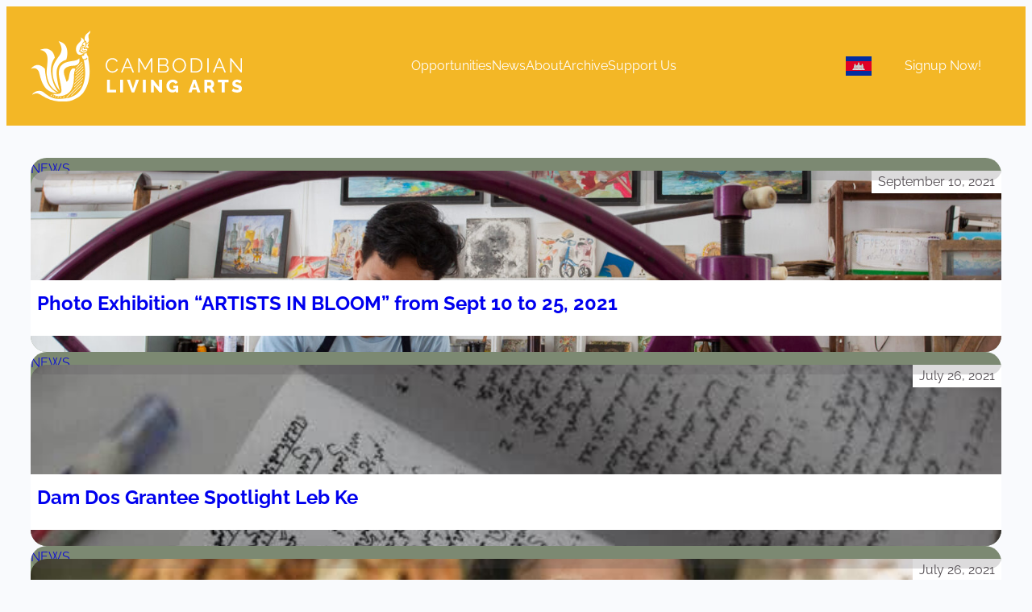

--- FILE ---
content_type: text/html; charset=UTF-8
request_url: https://www.cambodianlivingarts.org/en/category/news/page/4/
body_size: 22940
content:
<!DOCTYPE html>
<html lang="en-US">
<head>
	<meta charset="UTF-8" />
	<meta name="viewport" content="width=device-width, initial-scale=1" />
<meta name='robots' content='max-image-preview:large' />
<title>News &#8211; Page 4 &#8211; Cambodian Living Arts</title>
<link rel="alternate" type="application/rss+xml" title="Cambodian Living Arts &raquo; Feed" href="https://www.cambodianlivingarts.org/en/feed/" />
<link rel="alternate" type="application/rss+xml" title="Cambodian Living Arts &raquo; Comments Feed" href="https://www.cambodianlivingarts.org/en/comments/feed/" />
<link rel="alternate" type="application/rss+xml" title="Cambodian Living Arts &raquo; News Category Feed" href="https://www.cambodianlivingarts.org/en/category/news/feed/" />
<script>
window._wpemojiSettings = {"baseUrl":"https:\/\/s.w.org\/images\/core\/emoji\/15.0.3\/72x72\/","ext":".png","svgUrl":"https:\/\/s.w.org\/images\/core\/emoji\/15.0.3\/svg\/","svgExt":".svg","source":{"concatemoji":"https:\/\/www.cambodianlivingarts.org\/en\/wp-includes\/js\/wp-emoji-release.min.js?ver=6.6.4"}};
/*! This file is auto-generated */
!function(i,n){var o,s,e;function c(e){try{var t={supportTests:e,timestamp:(new Date).valueOf()};sessionStorage.setItem(o,JSON.stringify(t))}catch(e){}}function p(e,t,n){e.clearRect(0,0,e.canvas.width,e.canvas.height),e.fillText(t,0,0);var t=new Uint32Array(e.getImageData(0,0,e.canvas.width,e.canvas.height).data),r=(e.clearRect(0,0,e.canvas.width,e.canvas.height),e.fillText(n,0,0),new Uint32Array(e.getImageData(0,0,e.canvas.width,e.canvas.height).data));return t.every(function(e,t){return e===r[t]})}function u(e,t,n){switch(t){case"flag":return n(e,"\ud83c\udff3\ufe0f\u200d\u26a7\ufe0f","\ud83c\udff3\ufe0f\u200b\u26a7\ufe0f")?!1:!n(e,"\ud83c\uddfa\ud83c\uddf3","\ud83c\uddfa\u200b\ud83c\uddf3")&&!n(e,"\ud83c\udff4\udb40\udc67\udb40\udc62\udb40\udc65\udb40\udc6e\udb40\udc67\udb40\udc7f","\ud83c\udff4\u200b\udb40\udc67\u200b\udb40\udc62\u200b\udb40\udc65\u200b\udb40\udc6e\u200b\udb40\udc67\u200b\udb40\udc7f");case"emoji":return!n(e,"\ud83d\udc26\u200d\u2b1b","\ud83d\udc26\u200b\u2b1b")}return!1}function f(e,t,n){var r="undefined"!=typeof WorkerGlobalScope&&self instanceof WorkerGlobalScope?new OffscreenCanvas(300,150):i.createElement("canvas"),a=r.getContext("2d",{willReadFrequently:!0}),o=(a.textBaseline="top",a.font="600 32px Arial",{});return e.forEach(function(e){o[e]=t(a,e,n)}),o}function t(e){var t=i.createElement("script");t.src=e,t.defer=!0,i.head.appendChild(t)}"undefined"!=typeof Promise&&(o="wpEmojiSettingsSupports",s=["flag","emoji"],n.supports={everything:!0,everythingExceptFlag:!0},e=new Promise(function(e){i.addEventListener("DOMContentLoaded",e,{once:!0})}),new Promise(function(t){var n=function(){try{var e=JSON.parse(sessionStorage.getItem(o));if("object"==typeof e&&"number"==typeof e.timestamp&&(new Date).valueOf()<e.timestamp+604800&&"object"==typeof e.supportTests)return e.supportTests}catch(e){}return null}();if(!n){if("undefined"!=typeof Worker&&"undefined"!=typeof OffscreenCanvas&&"undefined"!=typeof URL&&URL.createObjectURL&&"undefined"!=typeof Blob)try{var e="postMessage("+f.toString()+"("+[JSON.stringify(s),u.toString(),p.toString()].join(",")+"));",r=new Blob([e],{type:"text/javascript"}),a=new Worker(URL.createObjectURL(r),{name:"wpTestEmojiSupports"});return void(a.onmessage=function(e){c(n=e.data),a.terminate(),t(n)})}catch(e){}c(n=f(s,u,p))}t(n)}).then(function(e){for(var t in e)n.supports[t]=e[t],n.supports.everything=n.supports.everything&&n.supports[t],"flag"!==t&&(n.supports.everythingExceptFlag=n.supports.everythingExceptFlag&&n.supports[t]);n.supports.everythingExceptFlag=n.supports.everythingExceptFlag&&!n.supports.flag,n.DOMReady=!1,n.readyCallback=function(){n.DOMReady=!0}}).then(function(){return e}).then(function(){var e;n.supports.everything||(n.readyCallback(),(e=n.source||{}).concatemoji?t(e.concatemoji):e.wpemoji&&e.twemoji&&(t(e.twemoji),t(e.wpemoji)))}))}((window,document),window._wpemojiSettings);
</script>
<style id='wp-block-site-logo-inline-css'>
.wp-block-site-logo{box-sizing:border-box;line-height:0}.wp-block-site-logo a{display:inline-block;line-height:0}.wp-block-site-logo.is-default-size img{height:auto;width:120px}.wp-block-site-logo img{height:auto;max-width:100%}.wp-block-site-logo a,.wp-block-site-logo img{border-radius:inherit}.wp-block-site-logo.aligncenter{margin-left:auto;margin-right:auto;text-align:center}:root :where(.wp-block-site-logo.is-style-rounded){border-radius:9999px}
</style>
<style id='wp-block-navigation-link-inline-css'>
.wp-block-navigation .wp-block-navigation-item__label{overflow-wrap:break-word}.wp-block-navigation .wp-block-navigation-item__description{display:none}.link-ui-tools{border-top:1px solid #f0f0f0;padding:8px}.link-ui-block-inserter{padding-top:8px}.link-ui-block-inserter__back{margin-left:8px;text-transform:uppercase}
</style>
<link rel='stylesheet' id='wp-block-navigation-css' href='https://www.cambodianlivingarts.org/en/wp-includes/blocks/navigation/style.min.css?ver=6.6.4' media='all' />
<style id='wp-block-button-inline-css'>
.wp-block-button__link{box-sizing:border-box;cursor:pointer;display:inline-block;text-align:center;word-break:break-word}.wp-block-button__link.aligncenter{text-align:center}.wp-block-button__link.alignright{text-align:right}:where(.wp-block-button__link){border-radius:9999px;box-shadow:none;padding:calc(.667em + 2px) calc(1.333em + 2px);text-decoration:none}.wp-block-button[style*=text-decoration] .wp-block-button__link{text-decoration:inherit}.wp-block-buttons>.wp-block-button.has-custom-width{max-width:none}.wp-block-buttons>.wp-block-button.has-custom-width .wp-block-button__link{width:100%}.wp-block-buttons>.wp-block-button.has-custom-font-size .wp-block-button__link{font-size:inherit}.wp-block-buttons>.wp-block-button.wp-block-button__width-25{width:calc(25% - var(--wp--style--block-gap, .5em)*.75)}.wp-block-buttons>.wp-block-button.wp-block-button__width-50{width:calc(50% - var(--wp--style--block-gap, .5em)*.5)}.wp-block-buttons>.wp-block-button.wp-block-button__width-75{width:calc(75% - var(--wp--style--block-gap, .5em)*.25)}.wp-block-buttons>.wp-block-button.wp-block-button__width-100{flex-basis:100%;width:100%}.wp-block-buttons.is-vertical>.wp-block-button.wp-block-button__width-25{width:25%}.wp-block-buttons.is-vertical>.wp-block-button.wp-block-button__width-50{width:50%}.wp-block-buttons.is-vertical>.wp-block-button.wp-block-button__width-75{width:75%}.wp-block-button.is-style-squared,.wp-block-button__link.wp-block-button.is-style-squared{border-radius:0}.wp-block-button.no-border-radius,.wp-block-button__link.no-border-radius{border-radius:0!important}:root :where(.wp-block-button .wp-block-button__link.is-style-outline),:root :where(.wp-block-button.is-style-outline>.wp-block-button__link){border:2px solid;padding:.667em 1.333em}:root :where(.wp-block-button .wp-block-button__link.is-style-outline:not(.has-text-color)),:root :where(.wp-block-button.is-style-outline>.wp-block-button__link:not(.has-text-color)){color:currentColor}:root :where(.wp-block-button .wp-block-button__link.is-style-outline:not(.has-background)),:root :where(.wp-block-button.is-style-outline>.wp-block-button__link:not(.has-background)){background-color:initial;background-image:none}
</style>
<style id='wp-block-buttons-inline-css'>
.wp-block-buttons.is-vertical{flex-direction:column}.wp-block-buttons.is-vertical>.wp-block-button:last-child{margin-bottom:0}.wp-block-buttons>.wp-block-button{display:inline-block;margin:0}.wp-block-buttons.is-content-justification-left{justify-content:flex-start}.wp-block-buttons.is-content-justification-left.is-vertical{align-items:flex-start}.wp-block-buttons.is-content-justification-center{justify-content:center}.wp-block-buttons.is-content-justification-center.is-vertical{align-items:center}.wp-block-buttons.is-content-justification-right{justify-content:flex-end}.wp-block-buttons.is-content-justification-right.is-vertical{align-items:flex-end}.wp-block-buttons.is-content-justification-space-between{justify-content:space-between}.wp-block-buttons.aligncenter{text-align:center}.wp-block-buttons:not(.is-content-justification-space-between,.is-content-justification-right,.is-content-justification-left,.is-content-justification-center) .wp-block-button.aligncenter{margin-left:auto;margin-right:auto;width:100%}.wp-block-buttons[style*=text-decoration] .wp-block-button,.wp-block-buttons[style*=text-decoration] .wp-block-button__link{text-decoration:inherit}.wp-block-buttons.has-custom-font-size .wp-block-button__link{font-size:inherit}.wp-block-button.aligncenter{text-align:center}
</style>
<style id='wp-block-group-inline-css'>
.wp-block-group{box-sizing:border-box}:where(.wp-block-group.wp-block-group-is-layout-constrained){position:relative}
</style>
<style id='wp-block-post-featured-image-inline-css'>
.wp-block-post-featured-image{margin-left:0;margin-right:0}.wp-block-post-featured-image a{display:block;height:100%}.wp-block-post-featured-image :where(img){box-sizing:border-box;height:auto;max-width:100%;vertical-align:bottom;width:100%}.wp-block-post-featured-image.alignfull img,.wp-block-post-featured-image.alignwide img{width:100%}.wp-block-post-featured-image .wp-block-post-featured-image__overlay.has-background-dim{background-color:#000;inset:0;position:absolute}.wp-block-post-featured-image{position:relative}.wp-block-post-featured-image .wp-block-post-featured-image__overlay.has-background-gradient{background-color:initial}.wp-block-post-featured-image .wp-block-post-featured-image__overlay.has-background-dim-0{opacity:0}.wp-block-post-featured-image .wp-block-post-featured-image__overlay.has-background-dim-10{opacity:.1}.wp-block-post-featured-image .wp-block-post-featured-image__overlay.has-background-dim-20{opacity:.2}.wp-block-post-featured-image .wp-block-post-featured-image__overlay.has-background-dim-30{opacity:.3}.wp-block-post-featured-image .wp-block-post-featured-image__overlay.has-background-dim-40{opacity:.4}.wp-block-post-featured-image .wp-block-post-featured-image__overlay.has-background-dim-50{opacity:.5}.wp-block-post-featured-image .wp-block-post-featured-image__overlay.has-background-dim-60{opacity:.6}.wp-block-post-featured-image .wp-block-post-featured-image__overlay.has-background-dim-70{opacity:.7}.wp-block-post-featured-image .wp-block-post-featured-image__overlay.has-background-dim-80{opacity:.8}.wp-block-post-featured-image .wp-block-post-featured-image__overlay.has-background-dim-90{opacity:.9}.wp-block-post-featured-image .wp-block-post-featured-image__overlay.has-background-dim-100{opacity:1}.wp-block-post-featured-image:where(.alignleft,.alignright){width:100%}
</style>
<style id='wp-block-post-terms-inline-css'>
.wp-block-post-terms{box-sizing:border-box}.wp-block-post-terms .wp-block-post-terms__separator{white-space:pre-wrap}
</style>
<style id='wp-block-post-title-inline-css'>
.wp-block-post-title{box-sizing:border-box;word-break:break-word}.wp-block-post-title a{display:inline-block}
</style>
<style id='wp-block-post-date-inline-css'>
.wp-block-post-date{box-sizing:border-box}
</style>
<style id='wp-block-heading-inline-css'>
h1.has-background,h2.has-background,h3.has-background,h4.has-background,h5.has-background,h6.has-background{padding:1.25em 2.375em}h1.has-text-align-left[style*=writing-mode]:where([style*=vertical-lr]),h1.has-text-align-right[style*=writing-mode]:where([style*=vertical-rl]),h2.has-text-align-left[style*=writing-mode]:where([style*=vertical-lr]),h2.has-text-align-right[style*=writing-mode]:where([style*=vertical-rl]),h3.has-text-align-left[style*=writing-mode]:where([style*=vertical-lr]),h3.has-text-align-right[style*=writing-mode]:where([style*=vertical-rl]),h4.has-text-align-left[style*=writing-mode]:where([style*=vertical-lr]),h4.has-text-align-right[style*=writing-mode]:where([style*=vertical-rl]),h5.has-text-align-left[style*=writing-mode]:where([style*=vertical-lr]),h5.has-text-align-right[style*=writing-mode]:where([style*=vertical-rl]),h6.has-text-align-left[style*=writing-mode]:where([style*=vertical-lr]),h6.has-text-align-right[style*=writing-mode]:where([style*=vertical-rl]){rotate:180deg}
</style>
<style id='wp-block-paragraph-inline-css'>
.is-small-text{font-size:.875em}.is-regular-text{font-size:1em}.is-large-text{font-size:2.25em}.is-larger-text{font-size:3em}.has-drop-cap:not(:focus):first-letter{float:left;font-size:8.4em;font-style:normal;font-weight:100;line-height:.68;margin:.05em .1em 0 0;text-transform:uppercase}body.rtl .has-drop-cap:not(:focus):first-letter{float:none;margin-left:.1em}p.has-drop-cap.has-background{overflow:hidden}:root :where(p.has-background){padding:1.25em 2.375em}:where(p.has-text-color:not(.has-link-color)) a{color:inherit}p.has-text-align-left[style*="writing-mode:vertical-lr"],p.has-text-align-right[style*="writing-mode:vertical-rl"]{rotate:180deg}
</style>
<style id='wp-block-post-excerpt-inline-css'>
:where(.wp-block-post-excerpt){margin-bottom:var(--wp--style--block-gap);margin-top:var(--wp--style--block-gap)}.wp-block-post-excerpt__excerpt{margin-bottom:0;margin-top:0}.wp-block-post-excerpt__more-text{margin-bottom:0;margin-top:var(--wp--style--block-gap)}.wp-block-post-excerpt__more-link{display:inline-block}
</style>
<style id='wp-block-read-more-inline-css'>
.wp-block-read-more{display:block;width:-moz-fit-content;width:fit-content}.wp-block-read-more:where(:not([style*=text-decoration])){text-decoration:none}.wp-block-read-more:where(:not([style*=text-decoration])):active,.wp-block-read-more:where(:not([style*=text-decoration])):focus{text-decoration:none}
</style>
<style id='wp-block-spacer-inline-css'>
.wp-block-spacer{clear:both}
</style>
<style id='wp-block-separator-inline-css'>
@charset "UTF-8";.wp-block-separator{border:none;border-top:2px solid}:root :where(.wp-block-separator.is-style-dots){height:auto;line-height:1;text-align:center}:root :where(.wp-block-separator.is-style-dots):before{color:currentColor;content:"···";font-family:serif;font-size:1.5em;letter-spacing:2em;padding-left:2em}.wp-block-separator.is-style-dots{background:none!important;border:none!important}
</style>
<style id='wp-block-pullquote-inline-css'>
.wp-block-pullquote{box-sizing:border-box;margin:0 0 1em;overflow-wrap:break-word;padding:4em 0;text-align:center}.wp-block-pullquote blockquote,.wp-block-pullquote cite,.wp-block-pullquote p{color:inherit}.wp-block-pullquote blockquote{margin:0}.wp-block-pullquote p{margin-top:0}.wp-block-pullquote p:last-child{margin-bottom:0}.wp-block-pullquote.alignleft,.wp-block-pullquote.alignright{max-width:420px}.wp-block-pullquote cite,.wp-block-pullquote footer{position:relative}.wp-block-pullquote .has-text-color a{color:inherit}.wp-block-pullquote.has-text-align-left blockquote{text-align:left}.wp-block-pullquote.has-text-align-right blockquote{text-align:right}.wp-block-pullquote.is-style-solid-color{border:none}.wp-block-pullquote.is-style-solid-color blockquote{margin-left:auto;margin-right:auto;max-width:60%}.wp-block-pullquote.is-style-solid-color blockquote p{font-size:2em;margin-bottom:0;margin-top:0}.wp-block-pullquote.is-style-solid-color blockquote cite{font-style:normal;text-transform:none}.wp-block-pullquote cite{color:inherit}
</style>
<style id='wp-block-quote-inline-css'>
.wp-block-quote{box-sizing:border-box;overflow-wrap:break-word}.wp-block-quote.is-large:where(:not(.is-style-plain)),.wp-block-quote.is-style-large:where(:not(.is-style-plain)){margin-bottom:1em;padding:0 1em}.wp-block-quote.is-large:where(:not(.is-style-plain)) p,.wp-block-quote.is-style-large:where(:not(.is-style-plain)) p{font-size:1.5em;font-style:italic;line-height:1.6}.wp-block-quote.is-large:where(:not(.is-style-plain)) cite,.wp-block-quote.is-large:where(:not(.is-style-plain)) footer,.wp-block-quote.is-style-large:where(:not(.is-style-plain)) cite,.wp-block-quote.is-style-large:where(:not(.is-style-plain)) footer{font-size:1.125em;text-align:right}.wp-block-quote>cite{display:block}
</style>
<style id='wp-block-post-template-inline-css'>
.wp-block-post-template{list-style:none;margin-bottom:0;margin-top:0;max-width:100%;padding:0}.wp-block-post-template.is-flex-container{display:flex;flex-direction:row;flex-wrap:wrap;gap:1.25em}.wp-block-post-template.is-flex-container>li{margin:0;width:100%}@media (min-width:600px){.wp-block-post-template.is-flex-container.is-flex-container.columns-2>li{width:calc(50% - .625em)}.wp-block-post-template.is-flex-container.is-flex-container.columns-3>li{width:calc(33.33333% - .83333em)}.wp-block-post-template.is-flex-container.is-flex-container.columns-4>li{width:calc(25% - .9375em)}.wp-block-post-template.is-flex-container.is-flex-container.columns-5>li{width:calc(20% - 1em)}.wp-block-post-template.is-flex-container.is-flex-container.columns-6>li{width:calc(16.66667% - 1.04167em)}}@media (max-width:600px){.wp-block-post-template-is-layout-grid.wp-block-post-template-is-layout-grid.wp-block-post-template-is-layout-grid.wp-block-post-template-is-layout-grid{grid-template-columns:1fr}}.wp-block-post-template-is-layout-constrained>li>.alignright,.wp-block-post-template-is-layout-flow>li>.alignright{float:right;margin-inline-end:0;margin-inline-start:2em}.wp-block-post-template-is-layout-constrained>li>.alignleft,.wp-block-post-template-is-layout-flow>li>.alignleft{float:left;margin-inline-end:2em;margin-inline-start:0}.wp-block-post-template-is-layout-constrained>li>.aligncenter,.wp-block-post-template-is-layout-flow>li>.aligncenter{margin-inline-end:auto;margin-inline-start:auto}
</style>
<style id='wp-block-query-pagination-inline-css'>
.wp-block-query-pagination>.wp-block-query-pagination-next,.wp-block-query-pagination>.wp-block-query-pagination-numbers,.wp-block-query-pagination>.wp-block-query-pagination-previous{margin-bottom:.5em;margin-right:.5em}.wp-block-query-pagination>.wp-block-query-pagination-next:last-child,.wp-block-query-pagination>.wp-block-query-pagination-numbers:last-child,.wp-block-query-pagination>.wp-block-query-pagination-previous:last-child{margin-right:0}.wp-block-query-pagination.is-content-justification-space-between>.wp-block-query-pagination-next:last-of-type{margin-inline-start:auto}.wp-block-query-pagination.is-content-justification-space-between>.wp-block-query-pagination-previous:first-child{margin-inline-end:auto}.wp-block-query-pagination .wp-block-query-pagination-previous-arrow{display:inline-block;margin-right:1ch}.wp-block-query-pagination .wp-block-query-pagination-previous-arrow:not(.is-arrow-chevron){transform:scaleX(1)}.wp-block-query-pagination .wp-block-query-pagination-next-arrow{display:inline-block;margin-left:1ch}.wp-block-query-pagination .wp-block-query-pagination-next-arrow:not(.is-arrow-chevron){transform:scaleX(1)}.wp-block-query-pagination.aligncenter{justify-content:center}
</style>
<link rel='stylesheet' id='wp-block-social-links-css' href='https://www.cambodianlivingarts.org/en/wp-includes/blocks/social-links/style.min.css?ver=6.6.4' media='all' />
<style id='wp-block-list-inline-css'>
ol,ul{box-sizing:border-box}:root :where(ul.has-background,ol.has-background){padding:1.25em 2.375em}
</style>
<style id='wp-block-columns-inline-css'>
.wp-block-columns{align-items:normal!important;box-sizing:border-box;display:flex;flex-wrap:wrap!important}@media (min-width:782px){.wp-block-columns{flex-wrap:nowrap!important}}.wp-block-columns.are-vertically-aligned-top{align-items:flex-start}.wp-block-columns.are-vertically-aligned-center{align-items:center}.wp-block-columns.are-vertically-aligned-bottom{align-items:flex-end}@media (max-width:781px){.wp-block-columns:not(.is-not-stacked-on-mobile)>.wp-block-column{flex-basis:100%!important}}@media (min-width:782px){.wp-block-columns:not(.is-not-stacked-on-mobile)>.wp-block-column{flex-basis:0;flex-grow:1}.wp-block-columns:not(.is-not-stacked-on-mobile)>.wp-block-column[style*=flex-basis]{flex-grow:0}}.wp-block-columns.is-not-stacked-on-mobile{flex-wrap:nowrap!important}.wp-block-columns.is-not-stacked-on-mobile>.wp-block-column{flex-basis:0;flex-grow:1}.wp-block-columns.is-not-stacked-on-mobile>.wp-block-column[style*=flex-basis]{flex-grow:0}:where(.wp-block-columns){margin-bottom:1.75em}:where(.wp-block-columns.has-background){padding:1.25em 2.375em}.wp-block-column{flex-grow:1;min-width:0;overflow-wrap:break-word;word-break:break-word}.wp-block-column.is-vertically-aligned-top{align-self:flex-start}.wp-block-column.is-vertically-aligned-center{align-self:center}.wp-block-column.is-vertically-aligned-bottom{align-self:flex-end}.wp-block-column.is-vertically-aligned-stretch{align-self:stretch}.wp-block-column.is-vertically-aligned-bottom,.wp-block-column.is-vertically-aligned-center,.wp-block-column.is-vertically-aligned-top{width:100%}
</style>
<link rel='stylesheet' id='lmnhq-theme-fonts-css' href='https://www.cambodianlivingarts.org/en/wp-content/fonts/a7a5ccf5296f884e384f900716fb632d.css?ver=20220930' media='all' />
<style id='wp-emoji-styles-inline-css'>

	img.wp-smiley, img.emoji {
		display: inline !important;
		border: none !important;
		box-shadow: none !important;
		height: 1em !important;
		width: 1em !important;
		margin: 0 0.07em !important;
		vertical-align: -0.1em !important;
		background: none !important;
		padding: 0 !important;
	}
</style>
<style id='wp-block-library-inline-css'>
:root{--wp-admin-theme-color:#007cba;--wp-admin-theme-color--rgb:0,124,186;--wp-admin-theme-color-darker-10:#006ba1;--wp-admin-theme-color-darker-10--rgb:0,107,161;--wp-admin-theme-color-darker-20:#005a87;--wp-admin-theme-color-darker-20--rgb:0,90,135;--wp-admin-border-width-focus:2px;--wp-block-synced-color:#7a00df;--wp-block-synced-color--rgb:122,0,223;--wp-bound-block-color:var(--wp-block-synced-color)}@media (min-resolution:192dpi){:root{--wp-admin-border-width-focus:1.5px}}.wp-element-button{cursor:pointer}:root{--wp--preset--font-size--normal:16px;--wp--preset--font-size--huge:42px}:root .has-very-light-gray-background-color{background-color:#eee}:root .has-very-dark-gray-background-color{background-color:#313131}:root .has-very-light-gray-color{color:#eee}:root .has-very-dark-gray-color{color:#313131}:root .has-vivid-green-cyan-to-vivid-cyan-blue-gradient-background{background:linear-gradient(135deg,#00d084,#0693e3)}:root .has-purple-crush-gradient-background{background:linear-gradient(135deg,#34e2e4,#4721fb 50%,#ab1dfe)}:root .has-hazy-dawn-gradient-background{background:linear-gradient(135deg,#faaca8,#dad0ec)}:root .has-subdued-olive-gradient-background{background:linear-gradient(135deg,#fafae1,#67a671)}:root .has-atomic-cream-gradient-background{background:linear-gradient(135deg,#fdd79a,#004a59)}:root .has-nightshade-gradient-background{background:linear-gradient(135deg,#330968,#31cdcf)}:root .has-midnight-gradient-background{background:linear-gradient(135deg,#020381,#2874fc)}.has-regular-font-size{font-size:1em}.has-larger-font-size{font-size:2.625em}.has-normal-font-size{font-size:var(--wp--preset--font-size--normal)}.has-huge-font-size{font-size:var(--wp--preset--font-size--huge)}.has-text-align-center{text-align:center}.has-text-align-left{text-align:left}.has-text-align-right{text-align:right}#end-resizable-editor-section{display:none}.aligncenter{clear:both}.items-justified-left{justify-content:flex-start}.items-justified-center{justify-content:center}.items-justified-right{justify-content:flex-end}.items-justified-space-between{justify-content:space-between}.screen-reader-text{border:0;clip:rect(1px,1px,1px,1px);clip-path:inset(50%);height:1px;margin:-1px;overflow:hidden;padding:0;position:absolute;width:1px;word-wrap:normal!important}.screen-reader-text:focus{background-color:#ddd;clip:auto!important;clip-path:none;color:#444;display:block;font-size:1em;height:auto;left:5px;line-height:normal;padding:15px 23px 14px;text-decoration:none;top:5px;width:auto;z-index:100000}html :where(.has-border-color){border-style:solid}html :where([style*=border-top-color]){border-top-style:solid}html :where([style*=border-right-color]){border-right-style:solid}html :where([style*=border-bottom-color]){border-bottom-style:solid}html :where([style*=border-left-color]){border-left-style:solid}html :where([style*=border-width]){border-style:solid}html :where([style*=border-top-width]){border-top-style:solid}html :where([style*=border-right-width]){border-right-style:solid}html :where([style*=border-bottom-width]){border-bottom-style:solid}html :where([style*=border-left-width]){border-left-style:solid}html :where(img[class*=wp-image-]){height:auto;max-width:100%}:where(figure){margin:0 0 1em}html :where(.is-position-sticky){--wp-admin--admin-bar--position-offset:var(--wp-admin--admin-bar--height,0px)}@media screen and (max-width:600px){html :where(.is-position-sticky){--wp-admin--admin-bar--position-offset:0px}}
</style>
<style id='global-styles-inline-css'>
:root{--wp--preset--aspect-ratio--square: 1;--wp--preset--aspect-ratio--4-3: 4/3;--wp--preset--aspect-ratio--3-4: 3/4;--wp--preset--aspect-ratio--3-2: 3/2;--wp--preset--aspect-ratio--2-3: 2/3;--wp--preset--aspect-ratio--16-9: 16/9;--wp--preset--aspect-ratio--9-16: 9/16;--wp--preset--color--black: #000000;--wp--preset--color--cyan-bluish-gray: #abb8c3;--wp--preset--color--white: #ffffff;--wp--preset--color--pale-pink: #f78da7;--wp--preset--color--vivid-red: #cf2e2e;--wp--preset--color--luminous-vivid-orange: #ff6900;--wp--preset--color--luminous-vivid-amber: #fcb900;--wp--preset--color--light-green-cyan: #7bdcb5;--wp--preset--color--vivid-green-cyan: #00d084;--wp--preset--color--pale-cyan-blue: #8ed1fc;--wp--preset--color--vivid-cyan-blue: #0693e3;--wp--preset--color--vivid-purple: #9b51e0;--wp--preset--color--primary: #f3b726;--wp--preset--color--secondary: #0E151F;--wp--preset--color--header-footer: #e83d36;--wp--preset--color--tertiary: #524c51;--wp--preset--color--lightgrey: #D9D9D9;--wp--preset--color--foreground: #000;--wp--preset--color--background: #f9fafd;--wp--preset--color--light-background: #ffffff;--wp--preset--color--cla-red: #e83d36;--wp--preset--color--cla-soften-red: #e85349;--wp--preset--color--cla-original-red-60: #ef8f74;--wp--preset--color--cla-yellow: #f3b726;--wp--preset--color--blue-green-darker: #089d98;--wp--preset--color--blue-green-lighter: #57aeaa;--wp--preset--color--grey-green-darker: #87987a;--wp--preset--color--grey-green-lighter: #aabca1;--wp--preset--color--charcoal: #524c51;--wp--preset--color--colored-grey: #9897a5;--wp--preset--color--lightgreystatic: #D9D9D8;--wp--preset--gradient--vivid-cyan-blue-to-vivid-purple: linear-gradient(135deg,rgba(6,147,227,1) 0%,rgb(155,81,224) 100%);--wp--preset--gradient--light-green-cyan-to-vivid-green-cyan: linear-gradient(135deg,rgb(122,220,180) 0%,rgb(0,208,130) 100%);--wp--preset--gradient--luminous-vivid-amber-to-luminous-vivid-orange: linear-gradient(135deg,rgba(252,185,0,1) 0%,rgba(255,105,0,1) 100%);--wp--preset--gradient--luminous-vivid-orange-to-vivid-red: linear-gradient(135deg,rgba(255,105,0,1) 0%,rgb(207,46,46) 100%);--wp--preset--gradient--very-light-gray-to-cyan-bluish-gray: linear-gradient(135deg,rgb(238,238,238) 0%,rgb(169,184,195) 100%);--wp--preset--gradient--cool-to-warm-spectrum: linear-gradient(135deg,rgb(74,234,220) 0%,rgb(151,120,209) 20%,rgb(207,42,186) 40%,rgb(238,44,130) 60%,rgb(251,105,98) 80%,rgb(254,248,76) 100%);--wp--preset--gradient--blush-light-purple: linear-gradient(135deg,rgb(255,206,236) 0%,rgb(152,150,240) 100%);--wp--preset--gradient--blush-bordeaux: linear-gradient(135deg,rgb(254,205,165) 0%,rgb(254,45,45) 50%,rgb(107,0,62) 100%);--wp--preset--gradient--luminous-dusk: linear-gradient(135deg,rgb(255,203,112) 0%,rgb(199,81,192) 50%,rgb(65,88,208) 100%);--wp--preset--gradient--pale-ocean: linear-gradient(135deg,rgb(255,245,203) 0%,rgb(182,227,212) 50%,rgb(51,167,181) 100%);--wp--preset--gradient--electric-grass: linear-gradient(135deg,rgb(202,248,128) 0%,rgb(113,206,126) 100%);--wp--preset--gradient--midnight: linear-gradient(135deg,rgb(2,3,129) 0%,rgb(40,116,252) 100%);--wp--preset--gradient--black-primary: linear-gradient(180deg, var(--wp--preset--color--secondary) 0%, var(--wp--preset--color--secondary) 73%, var(--wp--preset--color--background) 73%, var(--wp--preset--color--background) 100%);--wp--preset--gradient--black-secondary: linear-gradient(135deg,rgba(0,0,0,1) 50%,var(--wp--preset--color--tertiary) 100%);--wp--preset--font-size--small: clamp(16px, 1rem + ((1vw - 3.2px) * 1), 16px);--wp--preset--font-size--medium: clamp(18px, 1.125rem + ((1vw - 3.2px) * 0.208), 20px);--wp--preset--font-size--large: clamp(20px, 1.25rem + ((1vw - 3.2px) * 0.417), 24px);--wp--preset--font-size--x-large: clamp(34px, 2.125rem + ((1vw - 3.2px) * 1.667), 50px);--wp--preset--font-size--max-36: clamp(30px, 1.875rem + ((1vw - 3.2px) * 0.625), 36px);--wp--preset--font-size--max-48: clamp(36px, 2.25rem + ((1vw - 3.2px) * 1.25), 48px);--wp--preset--font-size--max-60: clamp(42px, 2.625rem + ((1vw - 3.2px) * 1.875), 60px);--wp--preset--font-size--max-72: clamp(48px, 3rem + ((1vw - 3.2px) * 2.5), 72px);--wp--preset--font-family--sans-serif: -apple-system, BlinkMacSystemFont, avenir next, avenir, segoe ui, helvetica neue, helvetica, Cantarell, Ubuntu, arial, sans-serif);--wp--preset--font-family--serif: serif;--wp--preset--font-family--monospace: monospace;--wp--preset--font-family--raleway: Raleway, sans-serif;--wp--preset--font-family--kantumruy: Kantumruy;--wp--preset--spacing--20: 0.44rem;--wp--preset--spacing--30: 0.67rem;--wp--preset--spacing--40: 1rem;--wp--preset--spacing--50: 1.5rem;--wp--preset--spacing--60: 2.25rem;--wp--preset--spacing--70: 3.38rem;--wp--preset--spacing--80: 5.06rem;--wp--preset--spacing--x-small: 20px;--wp--preset--spacing--small: 40px;--wp--preset--spacing--medium: 60px;--wp--preset--spacing--large: 80px;--wp--preset--spacing--x-large: 100px;--wp--preset--shadow--natural: 6px 6px 9px rgba(0, 0, 0, 0.2);--wp--preset--shadow--deep: 12px 12px 50px rgba(0, 0, 0, 0.4);--wp--preset--shadow--sharp: 6px 6px 0px rgba(0, 0, 0, 0.2);--wp--preset--shadow--outlined: 6px 6px 0px -3px rgba(255, 255, 255, 1), 6px 6px rgba(0, 0, 0, 1);--wp--preset--shadow--crisp: 6px 6px 0px rgba(0, 0, 0, 1);--wp--custom--font-weight--black: 900;--wp--custom--font-weight--bold: 700;--wp--custom--font-weight--extra-bold: 800;--wp--custom--font-weight--light: 300;--wp--custom--font-weight--medium: 500;--wp--custom--font-weight--regular: 400;--wp--custom--font-weight--semi-bold: 600;--wp--custom--line-height--body: 1.75;--wp--custom--line-height--heading: 1.1;--wp--custom--line-height--medium: 1.5;--wp--custom--line-height--one: 1;--wp--custom--spacing--outer: 30px;}:root { --wp--style--global--content-size: 1200px;--wp--style--global--wide-size: 1280px; }:where(body) { margin: 0; }.wp-site-blocks { padding-top: var(--wp--style--root--padding-top); padding-bottom: var(--wp--style--root--padding-bottom); }.has-global-padding { padding-right: var(--wp--style--root--padding-right); padding-left: var(--wp--style--root--padding-left); }.has-global-padding > .alignfull { margin-right: calc(var(--wp--style--root--padding-right) * -1); margin-left: calc(var(--wp--style--root--padding-left) * -1); }.has-global-padding :where(:not(.alignfull.is-layout-flow) > .has-global-padding:not(.wp-block-block, .alignfull)) { padding-right: 0; padding-left: 0; }.has-global-padding :where(:not(.alignfull.is-layout-flow) > .has-global-padding:not(.wp-block-block, .alignfull)) > .alignfull { margin-left: 0; margin-right: 0; }.wp-site-blocks > .alignleft { float: left; margin-right: 2em; }.wp-site-blocks > .alignright { float: right; margin-left: 2em; }.wp-site-blocks > .aligncenter { justify-content: center; margin-left: auto; margin-right: auto; }:where(.wp-site-blocks) > * { margin-block-start: 30px; margin-block-end: 0; }:where(.wp-site-blocks) > :first-child { margin-block-start: 0; }:where(.wp-site-blocks) > :last-child { margin-block-end: 0; }:root { --wp--style--block-gap: 30px; }:root :where(.is-layout-flow) > :first-child{margin-block-start: 0;}:root :where(.is-layout-flow) > :last-child{margin-block-end: 0;}:root :where(.is-layout-flow) > *{margin-block-start: 30px;margin-block-end: 0;}:root :where(.is-layout-constrained) > :first-child{margin-block-start: 0;}:root :where(.is-layout-constrained) > :last-child{margin-block-end: 0;}:root :where(.is-layout-constrained) > *{margin-block-start: 30px;margin-block-end: 0;}:root :where(.is-layout-flex){gap: 30px;}:root :where(.is-layout-grid){gap: 30px;}.is-layout-flow > .alignleft{float: left;margin-inline-start: 0;margin-inline-end: 2em;}.is-layout-flow > .alignright{float: right;margin-inline-start: 2em;margin-inline-end: 0;}.is-layout-flow > .aligncenter{margin-left: auto !important;margin-right: auto !important;}.is-layout-constrained > .alignleft{float: left;margin-inline-start: 0;margin-inline-end: 2em;}.is-layout-constrained > .alignright{float: right;margin-inline-start: 2em;margin-inline-end: 0;}.is-layout-constrained > .aligncenter{margin-left: auto !important;margin-right: auto !important;}.is-layout-constrained > :where(:not(.alignleft):not(.alignright):not(.alignfull)){max-width: var(--wp--style--global--content-size);margin-left: auto !important;margin-right: auto !important;}.is-layout-constrained > .alignwide{max-width: var(--wp--style--global--wide-size);}body .is-layout-flex{display: flex;}.is-layout-flex{flex-wrap: wrap;align-items: center;}.is-layout-flex > :is(*, div){margin: 0;}body .is-layout-grid{display: grid;}.is-layout-grid > :is(*, div){margin: 0;}body{background-color: var(--wp--preset--color--background);color: var(--wp--preset--color--tertiary);font-family: var(--wp--preset--font-family--raleway);font-size: var(--wp--preset--font-size--small);font-weight: var(--wp--custom--font-weight--regular);line-height: var(--wp--custom--line-height--body);--wp--style--root--padding-top: 0px;--wp--style--root--padding-right: 0px;--wp--style--root--padding-bottom: 0px;--wp--style--root--padding-left: 0px;}a:where(:not(.wp-element-button)){color: var(--wp--preset--color--primary);text-decoration: underline;}h1{font-size: var(--wp--preset--font-size--x-large);}h2{font-size: var(--wp--preset--font-size--large);}h3{font-size: var(--wp--preset--font-size--large);}h4{font-size: var(--wp--preset--font-size--medium);}h5{font-size: var(--wp--preset--font-size--small);}h6{font-size: var(--wp--preset--font-size--small);}:root :where(.wp-element-button, .wp-block-button__link){background-color: var(--wp--preset--color--primary);border-radius: 4px;border-width: 0;color: var(--wp--preset--color--background);font-family: inherit;font-size: var(--wp--preset--font-size--small);font-weight: var(--wp--custom--font-weight--medium);line-height: inherit;padding-top: 10px;padding-right: 25px;padding-bottom: 10px;padding-left: 25px;text-decoration: none;}:root :where(.wp-element-caption, .wp-block-audio figcaption, .wp-block-embed figcaption, .wp-block-gallery figcaption, .wp-block-image figcaption, .wp-block-table figcaption, .wp-block-video figcaption){color: var(--wp--preset--color--foreground);font-size: var(--wp--preset--font-size--small);margin-top: 10px;margin-bottom: 0px;}.has-black-color{color: var(--wp--preset--color--black) !important;}.has-cyan-bluish-gray-color{color: var(--wp--preset--color--cyan-bluish-gray) !important;}.has-white-color{color: var(--wp--preset--color--white) !important;}.has-pale-pink-color{color: var(--wp--preset--color--pale-pink) !important;}.has-vivid-red-color{color: var(--wp--preset--color--vivid-red) !important;}.has-luminous-vivid-orange-color{color: var(--wp--preset--color--luminous-vivid-orange) !important;}.has-luminous-vivid-amber-color{color: var(--wp--preset--color--luminous-vivid-amber) !important;}.has-light-green-cyan-color{color: var(--wp--preset--color--light-green-cyan) !important;}.has-vivid-green-cyan-color{color: var(--wp--preset--color--vivid-green-cyan) !important;}.has-pale-cyan-blue-color{color: var(--wp--preset--color--pale-cyan-blue) !important;}.has-vivid-cyan-blue-color{color: var(--wp--preset--color--vivid-cyan-blue) !important;}.has-vivid-purple-color{color: var(--wp--preset--color--vivid-purple) !important;}.has-primary-color{color: var(--wp--preset--color--primary) !important;}.has-secondary-color{color: var(--wp--preset--color--secondary) !important;}.has-header-footer-color{color: var(--wp--preset--color--header-footer) !important;}.has-tertiary-color{color: var(--wp--preset--color--tertiary) !important;}.has-lightgrey-color{color: var(--wp--preset--color--lightgrey) !important;}.has-foreground-color{color: var(--wp--preset--color--foreground) !important;}.has-background-color{color: var(--wp--preset--color--background) !important;}.has-light-background-color{color: var(--wp--preset--color--light-background) !important;}.has-cla-red-color{color: var(--wp--preset--color--cla-red) !important;}.has-cla-soften-red-color{color: var(--wp--preset--color--cla-soften-red) !important;}.has-cla-original-red-60-color{color: var(--wp--preset--color--cla-original-red-60) !important;}.has-cla-yellow-color{color: var(--wp--preset--color--cla-yellow) !important;}.has-blue-green-darker-color{color: var(--wp--preset--color--blue-green-darker) !important;}.has-blue-green-lighter-color{color: var(--wp--preset--color--blue-green-lighter) !important;}.has-grey-green-darker-color{color: var(--wp--preset--color--grey-green-darker) !important;}.has-grey-green-lighter-color{color: var(--wp--preset--color--grey-green-lighter) !important;}.has-charcoal-color{color: var(--wp--preset--color--charcoal) !important;}.has-colored-grey-color{color: var(--wp--preset--color--colored-grey) !important;}.has-lightgreystatic-color{color: var(--wp--preset--color--lightgreystatic) !important;}.has-black-background-color{background-color: var(--wp--preset--color--black) !important;}.has-cyan-bluish-gray-background-color{background-color: var(--wp--preset--color--cyan-bluish-gray) !important;}.has-white-background-color{background-color: var(--wp--preset--color--white) !important;}.has-pale-pink-background-color{background-color: var(--wp--preset--color--pale-pink) !important;}.has-vivid-red-background-color{background-color: var(--wp--preset--color--vivid-red) !important;}.has-luminous-vivid-orange-background-color{background-color: var(--wp--preset--color--luminous-vivid-orange) !important;}.has-luminous-vivid-amber-background-color{background-color: var(--wp--preset--color--luminous-vivid-amber) !important;}.has-light-green-cyan-background-color{background-color: var(--wp--preset--color--light-green-cyan) !important;}.has-vivid-green-cyan-background-color{background-color: var(--wp--preset--color--vivid-green-cyan) !important;}.has-pale-cyan-blue-background-color{background-color: var(--wp--preset--color--pale-cyan-blue) !important;}.has-vivid-cyan-blue-background-color{background-color: var(--wp--preset--color--vivid-cyan-blue) !important;}.has-vivid-purple-background-color{background-color: var(--wp--preset--color--vivid-purple) !important;}.has-primary-background-color{background-color: var(--wp--preset--color--primary) !important;}.has-secondary-background-color{background-color: var(--wp--preset--color--secondary) !important;}.has-header-footer-background-color{background-color: var(--wp--preset--color--header-footer) !important;}.has-tertiary-background-color{background-color: var(--wp--preset--color--tertiary) !important;}.has-lightgrey-background-color{background-color: var(--wp--preset--color--lightgrey) !important;}.has-foreground-background-color{background-color: var(--wp--preset--color--foreground) !important;}.has-background-background-color{background-color: var(--wp--preset--color--background) !important;}.has-light-background-background-color{background-color: var(--wp--preset--color--light-background) !important;}.has-cla-red-background-color{background-color: var(--wp--preset--color--cla-red) !important;}.has-cla-soften-red-background-color{background-color: var(--wp--preset--color--cla-soften-red) !important;}.has-cla-original-red-60-background-color{background-color: var(--wp--preset--color--cla-original-red-60) !important;}.has-cla-yellow-background-color{background-color: var(--wp--preset--color--cla-yellow) !important;}.has-blue-green-darker-background-color{background-color: var(--wp--preset--color--blue-green-darker) !important;}.has-blue-green-lighter-background-color{background-color: var(--wp--preset--color--blue-green-lighter) !important;}.has-grey-green-darker-background-color{background-color: var(--wp--preset--color--grey-green-darker) !important;}.has-grey-green-lighter-background-color{background-color: var(--wp--preset--color--grey-green-lighter) !important;}.has-charcoal-background-color{background-color: var(--wp--preset--color--charcoal) !important;}.has-colored-grey-background-color{background-color: var(--wp--preset--color--colored-grey) !important;}.has-lightgreystatic-background-color{background-color: var(--wp--preset--color--lightgreystatic) !important;}.has-black-border-color{border-color: var(--wp--preset--color--black) !important;}.has-cyan-bluish-gray-border-color{border-color: var(--wp--preset--color--cyan-bluish-gray) !important;}.has-white-border-color{border-color: var(--wp--preset--color--white) !important;}.has-pale-pink-border-color{border-color: var(--wp--preset--color--pale-pink) !important;}.has-vivid-red-border-color{border-color: var(--wp--preset--color--vivid-red) !important;}.has-luminous-vivid-orange-border-color{border-color: var(--wp--preset--color--luminous-vivid-orange) !important;}.has-luminous-vivid-amber-border-color{border-color: var(--wp--preset--color--luminous-vivid-amber) !important;}.has-light-green-cyan-border-color{border-color: var(--wp--preset--color--light-green-cyan) !important;}.has-vivid-green-cyan-border-color{border-color: var(--wp--preset--color--vivid-green-cyan) !important;}.has-pale-cyan-blue-border-color{border-color: var(--wp--preset--color--pale-cyan-blue) !important;}.has-vivid-cyan-blue-border-color{border-color: var(--wp--preset--color--vivid-cyan-blue) !important;}.has-vivid-purple-border-color{border-color: var(--wp--preset--color--vivid-purple) !important;}.has-primary-border-color{border-color: var(--wp--preset--color--primary) !important;}.has-secondary-border-color{border-color: var(--wp--preset--color--secondary) !important;}.has-header-footer-border-color{border-color: var(--wp--preset--color--header-footer) !important;}.has-tertiary-border-color{border-color: var(--wp--preset--color--tertiary) !important;}.has-lightgrey-border-color{border-color: var(--wp--preset--color--lightgrey) !important;}.has-foreground-border-color{border-color: var(--wp--preset--color--foreground) !important;}.has-background-border-color{border-color: var(--wp--preset--color--background) !important;}.has-light-background-border-color{border-color: var(--wp--preset--color--light-background) !important;}.has-cla-red-border-color{border-color: var(--wp--preset--color--cla-red) !important;}.has-cla-soften-red-border-color{border-color: var(--wp--preset--color--cla-soften-red) !important;}.has-cla-original-red-60-border-color{border-color: var(--wp--preset--color--cla-original-red-60) !important;}.has-cla-yellow-border-color{border-color: var(--wp--preset--color--cla-yellow) !important;}.has-blue-green-darker-border-color{border-color: var(--wp--preset--color--blue-green-darker) !important;}.has-blue-green-lighter-border-color{border-color: var(--wp--preset--color--blue-green-lighter) !important;}.has-grey-green-darker-border-color{border-color: var(--wp--preset--color--grey-green-darker) !important;}.has-grey-green-lighter-border-color{border-color: var(--wp--preset--color--grey-green-lighter) !important;}.has-charcoal-border-color{border-color: var(--wp--preset--color--charcoal) !important;}.has-colored-grey-border-color{border-color: var(--wp--preset--color--colored-grey) !important;}.has-lightgreystatic-border-color{border-color: var(--wp--preset--color--lightgreystatic) !important;}.has-vivid-cyan-blue-to-vivid-purple-gradient-background{background: var(--wp--preset--gradient--vivid-cyan-blue-to-vivid-purple) !important;}.has-light-green-cyan-to-vivid-green-cyan-gradient-background{background: var(--wp--preset--gradient--light-green-cyan-to-vivid-green-cyan) !important;}.has-luminous-vivid-amber-to-luminous-vivid-orange-gradient-background{background: var(--wp--preset--gradient--luminous-vivid-amber-to-luminous-vivid-orange) !important;}.has-luminous-vivid-orange-to-vivid-red-gradient-background{background: var(--wp--preset--gradient--luminous-vivid-orange-to-vivid-red) !important;}.has-very-light-gray-to-cyan-bluish-gray-gradient-background{background: var(--wp--preset--gradient--very-light-gray-to-cyan-bluish-gray) !important;}.has-cool-to-warm-spectrum-gradient-background{background: var(--wp--preset--gradient--cool-to-warm-spectrum) !important;}.has-blush-light-purple-gradient-background{background: var(--wp--preset--gradient--blush-light-purple) !important;}.has-blush-bordeaux-gradient-background{background: var(--wp--preset--gradient--blush-bordeaux) !important;}.has-luminous-dusk-gradient-background{background: var(--wp--preset--gradient--luminous-dusk) !important;}.has-pale-ocean-gradient-background{background: var(--wp--preset--gradient--pale-ocean) !important;}.has-electric-grass-gradient-background{background: var(--wp--preset--gradient--electric-grass) !important;}.has-midnight-gradient-background{background: var(--wp--preset--gradient--midnight) !important;}.has-black-primary-gradient-background{background: var(--wp--preset--gradient--black-primary) !important;}.has-black-secondary-gradient-background{background: var(--wp--preset--gradient--black-secondary) !important;}.has-small-font-size{font-size: var(--wp--preset--font-size--small) !important;}.has-medium-font-size{font-size: var(--wp--preset--font-size--medium) !important;}.has-large-font-size{font-size: var(--wp--preset--font-size--large) !important;}.has-x-large-font-size{font-size: var(--wp--preset--font-size--x-large) !important;}.has-max-36-font-size{font-size: var(--wp--preset--font-size--max-36) !important;}.has-max-48-font-size{font-size: var(--wp--preset--font-size--max-48) !important;}.has-max-60-font-size{font-size: var(--wp--preset--font-size--max-60) !important;}.has-max-72-font-size{font-size: var(--wp--preset--font-size--max-72) !important;}.has-sans-serif-font-family{font-family: var(--wp--preset--font-family--sans-serif) !important;}.has-serif-font-family{font-family: var(--wp--preset--font-family--serif) !important;}.has-monospace-font-family{font-family: var(--wp--preset--font-family--monospace) !important;}.has-raleway-font-family{font-family: var(--wp--preset--font-family--raleway) !important;}.has-kantumruy-font-family{font-family: var(--wp--preset--font-family--kantumruy) !important;}
:root :where(.wp-block-button .wp-block-button__link){background-color: var(--wp--preset--color--primary);font-size: var(--wp--preset--font-size--small);font-weight: var(--wp--custom--font-weight--medium);}
:root :where(.wp-block-columns){border-radius: 4px;border-width: 0;margin-bottom: 0px;}
:root :where(.wp-block-pullquote){border-color: var(--wp--preset--color--foreground);border-width: 1px;border-style: solid;font-size: var(--wp--preset--font-size--medium);line-height: var(--wp--custom--line-height--medium);padding-top: 20px;padding-right: 20px;padding-bottom: 20px;padding-left: 20px;}
:root :where(.wp-block-buttons-is-layout-flow) > :first-child{margin-block-start: 0;}:root :where(.wp-block-buttons-is-layout-flow) > :last-child{margin-block-end: 0;}:root :where(.wp-block-buttons-is-layout-flow) > *{margin-block-start: 10px;margin-block-end: 0;}:root :where(.wp-block-buttons-is-layout-constrained) > :first-child{margin-block-start: 0;}:root :where(.wp-block-buttons-is-layout-constrained) > :last-child{margin-block-end: 0;}:root :where(.wp-block-buttons-is-layout-constrained) > *{margin-block-start: 10px;margin-block-end: 0;}:root :where(.wp-block-buttons-is-layout-flex){gap: 10px;}:root :where(.wp-block-buttons-is-layout-grid){gap: 10px;}
:root :where(.wp-block-column){border-radius: 4px;border-width: 0;margin-bottom: 0px;}
:root :where(.wp-block-group){padding: 0px;}
:root :where(.wp-block-heading){color: var(--wp--preset--color--foreground);font-weight: var(--wp--custom--font-weight--medium);line-height: var(--wp--custom--line-height--heading);margin-top: 0px;margin-bottom: 10px;}
:root :where(.wp-block-navigation){font-size: var(--wp--preset--font-size--small);}
:root :where(p){margin-top: 0px;margin-bottom: 30px;}
:root :where(.wp-block-post-title){font-size: var(--wp--preset--font-size--x-large);font-weight: var(--wp--custom--font-weight--medium);line-height: var(--wp--custom--line-height--heading);}
:root :where(.wp-block-quote){border-color: var(--wp--preset--color--foreground);border-width: 1px;border-style: solid;line-height: var(--wp--custom--line-height--medium);margin-bottom: 35px;padding-top: 30px;padding-right: 40px;padding-bottom: 30px;padding-left: 40px;}
:root :where(.wp-block-read-more){background-color: var(--wp--preset--color--primary);border-radius: 4px;color: #fff;padding-top: 10px;padding-right: 25px;padding-bottom: 10px;padding-left: 25px;}
:root :where(.wp-block-separator){border-radius: 0;border-width: 0;color: var(--wp--preset--color--foreground);font-size: var(--wp--preset--font-size--large);}
:root :where(.wp-block-spacer){margin-top: 0 !important;}
:root :where(.wp-block-template-part){margin-top: 0px !important;}
</style>
<style id='core-block-supports-inline-css'>
.wp-elements-c942fa9852d68818287dda631f0ac3a9 a:where(:not(.wp-element-button)){color:var(--wp--preset--color--white);}.wp-container-core-navigation-is-layout-1{flex-wrap:nowrap;justify-content:flex-start;}.wp-container-core-buttons-is-layout-1{justify-content:flex-end;}.wp-container-core-group-is-layout-1{flex-wrap:nowrap;justify-content:space-between;}.wp-container-core-group-is-layout-2 > .alignfull{margin-right:calc(30px * -1);margin-left:calc(30px * -1);}.wp-elements-1ae25efa1e37a0cbb7267db9b934e0a1 a:where(:not(.wp-element-button)){color:var(--wp--preset--color--foreground);}.wp-container-core-query-pagination-is-layout-1{justify-content:space-between;}.wp-elements-49173c11e26d0cb94c2686b02ca4827a a:where(:not(.wp-element-button)){color:var(--wp--preset--color--white);}.wp-container-core-social-links-is-layout-1{gap:3px 19px;justify-content:flex-start;}.wp-container-core-columns-is-layout-1{flex-wrap:nowrap;}.wp-container-core-group-is-layout-4{justify-content:space-between;}
</style>
<style id='wp-block-template-skip-link-inline-css'>

		.skip-link.screen-reader-text {
			border: 0;
			clip: rect(1px,1px,1px,1px);
			clip-path: inset(50%);
			height: 1px;
			margin: -1px;
			overflow: hidden;
			padding: 0;
			position: absolute !important;
			width: 1px;
			word-wrap: normal !important;
		}

		.skip-link.screen-reader-text:focus {
			background-color: #eee;
			clip: auto !important;
			clip-path: none;
			color: #444;
			display: block;
			font-size: 1em;
			height: auto;
			left: 5px;
			line-height: normal;
			padding: 15px 23px 14px;
			text-decoration: none;
			top: 5px;
			width: auto;
			z-index: 100000;
		}
</style>
<link rel='stylesheet' id='lmnhq-css' href='https://www.cambodianlivingarts.org/en/wp-content/themes/cla/style.css?ver=1.1.3' media='all' />
<link rel='stylesheet' id='language-switcher-style-css' href='https://www.cambodianlivingarts.org/en/wp-content/themes/cla/lmnhq/css/language-switcher.css?ver=6.6.4' media='all' />
<link rel='stylesheet' id='rotator-style-css' href='https://www.cambodianlivingarts.org/en/wp-content/themes/cla/lmnhq/css/rotator.css?ver=6.6.4' media='all' />
<script src="https://www.cambodianlivingarts.org/en/wp-content/themes/cla/lmnhq/js/ellipse.js?ver=6.6.4" id="ellipse-script-js"></script>
<script src="https://www.cambodianlivingarts.org/en/wp-content/themes/cla/lmnhq/js/rotator.js?ver=6.6.4" id="rotator-script-js"></script>
<link rel="https://api.w.org/" href="https://www.cambodianlivingarts.org/en/wp-json/" /><link rel="alternate" title="JSON" type="application/json" href="https://www.cambodianlivingarts.org/en/wp-json/wp/v2/categories/6" /><link rel="EditURI" type="application/rsd+xml" title="RSD" href="https://www.cambodianlivingarts.org/en/xmlrpc.php?rsd" />
<meta name="generator" content="WordPress 6.6.4" />
<link rel="shortcut icon" href="https://www.cambodianlivingarts.org/en/wp-content/themes/cla/assets/images/favicon.png"><script id="wp-load-polyfill-importmap">
( HTMLScriptElement.supports && HTMLScriptElement.supports("importmap") ) || document.write( '<script src="https://www.cambodianlivingarts.org/en/wp-includes/js/dist/vendor/wp-polyfill-importmap.min.js?ver=1.8.2"></scr' + 'ipt>' );
</script>
<script type="importmap" id="wp-importmap">
{"imports":{"@wordpress\/interactivity":"https:\/\/www.cambodianlivingarts.org\/en\/wp-includes\/js\/dist\/interactivity.min.js?ver=6.6.4"}}
</script>
<script type="module" src="https://www.cambodianlivingarts.org/en/wp-includes/blocks/navigation/view.min.js?ver=6.6.4" id="@wordpress/block-library/navigation-js-module"></script>
<link rel="modulepreload" href="https://www.cambodianlivingarts.org/en/wp-includes/js/dist/interactivity.min.js?ver=6.6.4" id="@wordpress/interactivity-js-modulepreload"><!-- Matomo -->
<script>
  var _paq = window._paq = window._paq || [];
  /* tracker methods like "setCustomDimension" should be called before "trackPageView" */
  _paq.push(['trackPageView']);
  _paq.push(['enableLinkTracking']);
  (function() {
    var u="//stats.lmnhq.com/";
    _paq.push(['setTrackerUrl', u+'matomo.php']);
    _paq.push(['setSiteId', '3']);
    var d=document, g=d.createElement('script'), s=d.getElementsByTagName('script')[0];
    g.async=true; g.src=u+'matomo.js'; s.parentNode.insertBefore(g,s);
  })();
</script>
<!-- End Matomo Code --></head>

<body class="archive paged category category-news category-6 wp-custom-logo wp-embed-responsive paged-4 category-paged-4 post-photo-exhibition-artists-in-bloom">

<div class="wp-site-blocks"><header class="site-header wp-block-template-part">
<div class="wp-block-group alignfull is-style-default has-white-color has-header-footer-background-color has-text-color has-background has-link-color wp-elements-c942fa9852d68818287dda631f0ac3a9 has-global-padding is-layout-constrained wp-container-core-group-is-layout-2 wp-block-group-is-layout-constrained" style="margin-top:0px;padding-top:30px;padding-right:30px;padding-bottom:30px;padding-left:30px">
<div class="wp-block-group is-content-justification-space-between is-nowrap is-layout-flex wp-container-core-group-is-layout-1 wp-block-group-is-layout-flex"><div class="wp-block-site-logo"><a href="https://www.cambodianlivingarts.org/en/" class="custom-logo-link" rel="home"><img src="https://www.cambodianlivingarts.org/en/wp-content/uploads/sites/2/2022/11/logo-white-1.svg" class="custom-logo" alt="Cambodian Living Arts" decoding="async" /></a></div>

<nav class="is-responsive items-justified-left no-wrap wp-block-navigation is-horizontal is-content-justification-left is-nowrap is-layout-flex wp-container-core-navigation-is-layout-1 wp-block-navigation-is-layout-flex" aria-label="Header navigation" 
		 data-wp-interactive="core/navigation" data-wp-context='{"overlayOpenedBy":{"click":false,"hover":false,"focus":false},"type":"overlay","roleAttribute":"","ariaLabel":"Menu"}'><button aria-haspopup="dialog" aria-label="Open menu" class="wp-block-navigation__responsive-container-open " 
				data-wp-on-async--click="actions.openMenuOnClick"
				data-wp-on--keydown="actions.handleMenuKeydown"
			><svg width="24" height="24" xmlns="http://www.w3.org/2000/svg" viewBox="0 0 24 24" aria-hidden="true" focusable="false"><rect x="4" y="7.5" width="16" height="1.5" /><rect x="4" y="15" width="16" height="1.5" /></svg></button>
				<div class="wp-block-navigation__responsive-container  "  id="modal-1" 
				data-wp-class--has-modal-open="state.isMenuOpen"
				data-wp-class--is-menu-open="state.isMenuOpen"
				data-wp-watch="callbacks.initMenu"
				data-wp-on--keydown="actions.handleMenuKeydown"
				data-wp-on-async--focusout="actions.handleMenuFocusout"
				tabindex="-1"
			>
					<div class="wp-block-navigation__responsive-close" tabindex="-1">
						<div class="wp-block-navigation__responsive-dialog" 
				data-wp-bind--aria-modal="state.ariaModal"
				data-wp-bind--aria-label="state.ariaLabel"
				data-wp-bind--role="state.roleAttribute"
			>
							<button aria-label="Close menu" class="wp-block-navigation__responsive-container-close" 
				data-wp-on-async--click="actions.closeMenuOnClick"
			><svg xmlns="http://www.w3.org/2000/svg" viewBox="0 0 24 24" width="24" height="24" aria-hidden="true" focusable="false"><path d="M13 11.8l6.1-6.3-1-1-6.1 6.2-6.1-6.2-1 1 6.1 6.3-6.5 6.7 1 1 6.5-6.6 6.5 6.6 1-1z"></path></svg></button>
							<div class="wp-block-navigation__responsive-container-content" 
				data-wp-watch="callbacks.focusFirstElement"
			 id="modal-1-content">
								<ul class="wp-block-navigation__container is-responsive items-justified-left no-wrap wp-block-navigation"><li class=" wp-block-navigation-item wp-block-navigation-link"><a class="wp-block-navigation-item__content"  href="https://www.cambodianlivingarts.org/en/opportunities/"><span class="wp-block-navigation-item__label">Opportunities</span></a></li><li class=" wp-block-navigation-item wp-block-navigation-link"><a class="wp-block-navigation-item__content"  href="https://www.cambodianlivingarts.org/en/news/"><span class="wp-block-navigation-item__label">News</span></a></li><li class=" wp-block-navigation-item wp-block-navigation-link"><a class="wp-block-navigation-item__content"  href="https://www.cambodianlivingarts.org/en/about/"><span class="wp-block-navigation-item__label">About</span></a></li><li class=" wp-block-navigation-item wp-block-navigation-link"><a class="wp-block-navigation-item__content"  href="https://www.cambodianlivingarts.org/en/archive/"><span class="wp-block-navigation-item__label">Archive</span></a></li><li class=" wp-block-navigation-item wp-block-navigation-link"><a class="wp-block-navigation-item__content"  href="https://www.cambodianlivingarts.org/en/support-us/"><span class="wp-block-navigation-item__label">Support Us</span></a></li></ul>
							</div>
						</div>
					</div>
				</div></nav>


<div class="wp-block-buttons wpz-header-button wpz-alt-button is-content-justification-right is-layout-flex wp-container-core-buttons-is-layout-1 wp-block-buttons-is-layout-flex"><p><a class="flag flag--kh image-only" href="https://www.cambodianlivingarts.org/kh/"></a></p>



<div class="wp-block-button"><a class="wp-block-button__link wp-element-button" href="https://lp.constantcontactpages.com/su/ec5cxUs/livingartsenews" style="border-radius:4px;padding-top:8px;padding-right:25px;padding-bottom:8px;padding-left:25px" target="_blank" rel="noreferrer noopener">Signup Now!</a></div>
</div>
</div>
</div>
</header>

<main class="wp-block-group site-content is-layout-flow wp-block-group-is-layout-flow" style="margin-top:0;padding-top:40px;padding-bottom:80px">
    
<div class="wp-block-query has-global-padding is-layout-constrained wp-block-query-is-layout-constrained"><ul class="wp-block-post-template is-layout-flow wp-block-post-template-is-layout-flow"><li class="wp-block-post post-2967 post type-post status-publish format-standard has-post-thumbnail hentry category-news">
<figure style="width:100%;height:400px;" class="wp-block-post-featured-image"><a href="https://www.cambodianlivingarts.org/en/news/photo-exhibition-artists-in-bloom/" target="_self"  style="height:400px"><img width="2560" height="1714" src="https://www.cambodianlivingarts.org/en/wp-content/uploads/sites/2/2023/06/26-Srun-Rida-scaled.jpg" class="attachment-post-thumbnail size-post-thumbnail wp-post-image" alt="Photo Exhibition “ARTISTS IN BLOOM&#8221; from Sept 10 to 25, 2021" style="border-radius:20px;border-style:none;border-width:0px;height:400px;object-fit:cover;" decoding="async" fetchpriority="high" srcset="https://www.cambodianlivingarts.org/en/wp-content/uploads/sites/2/2023/06/26-Srun-Rida-scaled.jpg 2560w, https://www.cambodianlivingarts.org/en/wp-content/uploads/sites/2/2023/06/26-Srun-Rida-300x201.jpg 300w, https://www.cambodianlivingarts.org/en/wp-content/uploads/sites/2/2023/06/26-Srun-Rida-1024x686.jpg 1024w, https://www.cambodianlivingarts.org/en/wp-content/uploads/sites/2/2023/06/26-Srun-Rida-768x514.jpg 768w, https://www.cambodianlivingarts.org/en/wp-content/uploads/sites/2/2023/06/26-Srun-Rida-1536x1028.jpg 1536w, https://www.cambodianlivingarts.org/en/wp-content/uploads/sites/2/2023/06/26-Srun-Rida-2048x1371.jpg 2048w" sizes="(max-width: 2560px) 100vw, 2560px" /></a></figure>

<div style="text-transform:uppercase" class="taxonomy-category wp-block-post-terms has-small-font-size"><a href="https://www.cambodianlivingarts.org/en/category/news/" rel="tag">News</a></div>

<h3 style="margin-bottom:20px;margin-top:15px;" class="has-link-color wp-elements-1ae25efa1e37a0cbb7267db9b934e0a1 wp-block-post-title has-text-color has-tertiary-color has-large-font-size"><a href="https://www.cambodianlivingarts.org/en/news/photo-exhibition-artists-in-bloom/" target="_self" >Photo Exhibition “ARTISTS IN BLOOM&#8221; from Sept 10 to 25, 2021</a></h3>

<div style="margin-bottom:var(--wp--preset--spacing--40);" class="wp-block-post-date"><time datetime="2021-09-10T03:31:00+00:00">September 10, 2021</time></div>

<div style="margin-top:20px;" class="wp-block-post-excerpt"><p class="wp-block-post-excerpt__excerpt">About Artists in Bloom: Portraits of 10 Living Arts Scholars Cambodian Living Arts commissioned an inspiring new art exhibition, “Artists In Bloom: Portraits of 10 Living Arts Scholars” On display from September 10 to 25, this compelling 26-piece photographic journey features portraits of 10 alumni of CLA&#8217;s Arn Chorn-Pond Living Arts Scholarship program, in honor&hellip; </p></div>

<a class="wp-block-read-more" href="https://www.cambodianlivingarts.org/en/news/photo-exhibition-artists-in-bloom/" target="_self">Read more<span class="screen-reader-text">: Photo Exhibition “ARTISTS IN BLOOM&#8221; from Sept 10 to 25, 2021</span></a>


<div style="height:50px" aria-hidden="true" class="wp-block-spacer"></div>



<hr class="wp-block-separator has-text-color has-alpha-channel-opacity has-background is-style-wide" style="background-color:#6d6d7821;color:#6d6d7821"/>



<div style="height:50px" aria-hidden="true" class="wp-block-spacer"></div>

</li><li class="wp-block-post post-454 post type-post status-publish format-standard has-post-thumbnail hentry category-news">
<figure style="width:100%;height:400px;" class="wp-block-post-featured-image"><a href="https://www.cambodianlivingarts.org/en/news/dam-dos-grantee-spotlight-leb-ke/" target="_self"  style="height:400px"><img width="678" height="452" src="https://www.cambodianlivingarts.org/en/wp-content/uploads/sites/2/2022/12/leb-ke-image-one.jpg" class="attachment-post-thumbnail size-post-thumbnail wp-post-image" alt="Dam Dos Grantee Spotlight Leb Ke" style="border-radius:20px;border-style:none;border-width:0px;height:400px;object-fit:cover;" decoding="async" srcset="https://www.cambodianlivingarts.org/en/wp-content/uploads/sites/2/2022/12/leb-ke-image-one.jpg 678w, https://www.cambodianlivingarts.org/en/wp-content/uploads/sites/2/2022/12/leb-ke-image-one-300x200.jpg 300w" sizes="(max-width: 678px) 100vw, 678px" /></a></figure>

<div style="text-transform:uppercase" class="taxonomy-category wp-block-post-terms has-small-font-size"><a href="https://www.cambodianlivingarts.org/en/category/news/" rel="tag">News</a></div>

<h3 style="margin-bottom:20px;margin-top:15px;" class="has-link-color wp-elements-1ae25efa1e37a0cbb7267db9b934e0a1 wp-block-post-title has-text-color has-tertiary-color has-large-font-size"><a href="https://www.cambodianlivingarts.org/en/news/dam-dos-grantee-spotlight-leb-ke/" target="_self" >Dam Dos Grantee Spotlight Leb Ke</a></h3>

<div style="margin-bottom:var(--wp--preset--spacing--40);" class="wp-block-post-date"><time datetime="2021-07-26T03:28:00+00:00">July 26, 2021</time></div>

<div style="margin-top:20px;" class="wp-block-post-excerpt"><p class="wp-block-post-excerpt__excerpt">CHAM CULTURAL ADVOCATE AND EXPERT, LEB KE, USES CAMBODIAN LIVING ARTS DAM DOS GRANT TO MAKE RARE CHAM POETRY AVAILABLE TO NATIONAL AUDIENCE Every year Cambodian Living Arts awards Dam Dos Grants to 5-8 artists, arts leaders and cultural practitioners. These awards fund a wide range of arts and culture projects that invigorate a vibrant&hellip; </p></div>

<a class="wp-block-read-more" href="https://www.cambodianlivingarts.org/en/news/dam-dos-grantee-spotlight-leb-ke/" target="_self">Read more<span class="screen-reader-text">: Dam Dos Grantee Spotlight Leb Ke</span></a>


<div style="height:50px" aria-hidden="true" class="wp-block-spacer"></div>



<hr class="wp-block-separator has-text-color has-alpha-channel-opacity has-background is-style-wide" style="background-color:#6d6d7821;color:#6d6d7821"/>



<div style="height:50px" aria-hidden="true" class="wp-block-spacer"></div>

</li><li class="wp-block-post post-434 post type-post status-publish format-standard has-post-thumbnail hentry category-news">
<figure style="width:100%;height:400px;" class="wp-block-post-featured-image"><a href="https://www.cambodianlivingarts.org/en/news/arn-chorn-pond-living-arts-scholar-uses-the-arts-as-a-tool-for-social-change/" target="_self"  style="height:400px"><img width="761" height="499" src="https://www.cambodianlivingarts.org/en/wp-content/uploads/sites/2/2022/12/img_6952.jpeg" class="attachment-post-thumbnail size-post-thumbnail wp-post-image" alt="Arn Chorn-Pond Living Arts Scholar Uses the Arts as a Tool for Social Change" style="border-radius:20px;border-style:none;border-width:0px;height:400px;object-fit:cover;" decoding="async" srcset="https://www.cambodianlivingarts.org/en/wp-content/uploads/sites/2/2022/12/img_6952.jpeg 761w, https://www.cambodianlivingarts.org/en/wp-content/uploads/sites/2/2022/12/img_6952-300x197.jpeg 300w" sizes="(max-width: 761px) 100vw, 761px" /></a></figure>

<div style="text-transform:uppercase" class="taxonomy-category wp-block-post-terms has-small-font-size"><a href="https://www.cambodianlivingarts.org/en/category/news/" rel="tag">News</a></div>

<h3 style="margin-bottom:20px;margin-top:15px;" class="has-link-color wp-elements-1ae25efa1e37a0cbb7267db9b934e0a1 wp-block-post-title has-text-color has-tertiary-color has-large-font-size"><a href="https://www.cambodianlivingarts.org/en/news/arn-chorn-pond-living-arts-scholar-uses-the-arts-as-a-tool-for-social-change/" target="_self" >Arn Chorn-Pond Living Arts Scholar Uses the Arts as a Tool for Social Change</a></h3>

<div style="margin-bottom:var(--wp--preset--spacing--40);" class="wp-block-post-date"><time datetime="2021-07-26T02:50:00+00:00">July 26, 2021</time></div>

<div style="margin-top:20px;" class="wp-block-post-excerpt"><p class="wp-block-post-excerpt__excerpt">RY “FIA” MONISOVANYA IS A MULTI-MEDIA ARTIST AND DESIGNER USING THE ARTS TO CHAMPION WOMEN’S RIGHTS AND ENVRIONMENTALISM Arn Chorn-Pond Living Arts Scholar,&nbsp;RY “Fia” MoniSovanya, wears many hats. She’s a painter, performance artist and graphic designer who fundamentally believes the arts are a tool for social change.&nbsp; As we celebrate the 10th anniversary of Arn&hellip; </p></div>

<a class="wp-block-read-more" href="https://www.cambodianlivingarts.org/en/news/arn-chorn-pond-living-arts-scholar-uses-the-arts-as-a-tool-for-social-change/" target="_self">Read more<span class="screen-reader-text">: Arn Chorn-Pond Living Arts Scholar Uses the Arts as a Tool for Social Change</span></a>


<div style="height:50px" aria-hidden="true" class="wp-block-spacer"></div>



<hr class="wp-block-separator has-text-color has-alpha-channel-opacity has-background is-style-wide" style="background-color:#6d6d7821;color:#6d6d7821"/>



<div style="height:50px" aria-hidden="true" class="wp-block-spacer"></div>

</li><li class="wp-block-post post-464 post type-post status-publish format-standard has-post-thumbnail hentry category-news">
<figure style="width:100%;height:400px;" class="wp-block-post-featured-image"><a href="https://www.cambodianlivingarts.org/en/news/continuity-and-knowledge/" target="_self"  style="height:400px"><img width="2560" height="1440" src="https://www.cambodianlivingarts.org/en/wp-content/uploads/sites/2/2021/07/DSC06631-scaled.jpg" class="attachment-post-thumbnail size-post-thumbnail wp-post-image" alt="Continuity and Knowledge_between traditional and contemporary arts" style="border-radius:20px;border-style:none;border-width:0px;height:400px;object-fit:cover;" decoding="async" loading="lazy" srcset="https://www.cambodianlivingarts.org/en/wp-content/uploads/sites/2/2021/07/DSC06631-scaled.jpg 2560w, https://www.cambodianlivingarts.org/en/wp-content/uploads/sites/2/2021/07/DSC06631-300x169.jpg 300w, https://www.cambodianlivingarts.org/en/wp-content/uploads/sites/2/2021/07/DSC06631-1024x576.jpg 1024w, https://www.cambodianlivingarts.org/en/wp-content/uploads/sites/2/2021/07/DSC06631-768x432.jpg 768w, https://www.cambodianlivingarts.org/en/wp-content/uploads/sites/2/2021/07/DSC06631-1536x864.jpg 1536w, https://www.cambodianlivingarts.org/en/wp-content/uploads/sites/2/2021/07/DSC06631-2048x1152.jpg 2048w" sizes="(max-width: 2560px) 100vw, 2560px" /></a></figure>

<div style="text-transform:uppercase" class="taxonomy-category wp-block-post-terms has-small-font-size"><a href="https://www.cambodianlivingarts.org/en/category/news/" rel="tag">News</a></div>

<h3 style="margin-bottom:20px;margin-top:15px;" class="has-link-color wp-elements-1ae25efa1e37a0cbb7267db9b934e0a1 wp-block-post-title has-text-color has-tertiary-color has-large-font-size"><a href="https://www.cambodianlivingarts.org/en/news/continuity-and-knowledge/" target="_self" >Continuity and Knowledge_between traditional and contemporary arts</a></h3>

<div style="margin-bottom:var(--wp--preset--spacing--40);" class="wp-block-post-date"><time datetime="2021-07-09T03:37:00+00:00">July 9, 2021</time></div>

<div style="margin-top:20px;" class="wp-block-post-excerpt"><p class="wp-block-post-excerpt__excerpt">We move forward like the branches that grow bigger and longer, yet we never forget where we are from. &#8211; NGET Rady, dancer and choreographer, Root Rady shared the reflection above with Dr. Amanda ROGERS and YEAN Reaksmey for their new research, “Creative Expression and Contemporary Arts Making Among Young Cambodians,” while discussing his new&hellip; </p></div>

<a class="wp-block-read-more" href="https://www.cambodianlivingarts.org/en/news/continuity-and-knowledge/" target="_self">Read more<span class="screen-reader-text">: Continuity and Knowledge_between traditional and contemporary arts</span></a>


<div style="height:50px" aria-hidden="true" class="wp-block-spacer"></div>



<hr class="wp-block-separator has-text-color has-alpha-channel-opacity has-background is-style-wide" style="background-color:#6d6d7821;color:#6d6d7821"/>



<div style="height:50px" aria-hidden="true" class="wp-block-spacer"></div>

</li><li class="wp-block-post post-532 post type-post status-publish format-standard has-post-thumbnail hentry category-news">
<figure style="width:100%;height:400px;" class="wp-block-post-featured-image"><a href="https://www.cambodianlivingarts.org/en/news/reflections-khmer-new-year-the-pandemic-and-myanmar/" target="_self"  style="height:400px"><img width="2560" height="1707" src="https://www.cambodianlivingarts.org/en/wp-content/uploads/sites/2/2021/05/DSC06431-scaled.jpg" class="attachment-post-thumbnail size-post-thumbnail wp-post-image" alt="Reflections – Khmer New Year, the Pandemic and Myanmar" style="border-radius:20px;border-style:none;border-width:0px;height:400px;object-fit:cover;" decoding="async" loading="lazy" srcset="https://www.cambodianlivingarts.org/en/wp-content/uploads/sites/2/2021/05/DSC06431-scaled.jpg 2560w, https://www.cambodianlivingarts.org/en/wp-content/uploads/sites/2/2021/05/DSC06431-300x200.jpg 300w, https://www.cambodianlivingarts.org/en/wp-content/uploads/sites/2/2021/05/DSC06431-1024x683.jpg 1024w, https://www.cambodianlivingarts.org/en/wp-content/uploads/sites/2/2021/05/DSC06431-768x512.jpg 768w, https://www.cambodianlivingarts.org/en/wp-content/uploads/sites/2/2021/05/DSC06431-1536x1024.jpg 1536w, https://www.cambodianlivingarts.org/en/wp-content/uploads/sites/2/2021/05/DSC06431-2048x1365.jpg 2048w" sizes="(max-width: 2560px) 100vw, 2560px" /></a></figure>

<div style="text-transform:uppercase" class="taxonomy-category wp-block-post-terms has-small-font-size"><a href="https://www.cambodianlivingarts.org/en/category/news/" rel="tag">News</a></div>

<h3 style="margin-bottom:20px;margin-top:15px;" class="has-link-color wp-elements-1ae25efa1e37a0cbb7267db9b934e0a1 wp-block-post-title has-text-color has-tertiary-color has-large-font-size"><a href="https://www.cambodianlivingarts.org/en/news/reflections-khmer-new-year-the-pandemic-and-myanmar/" target="_self" >Reflections – Khmer New Year, the Pandemic and Myanmar</a></h3>

<div style="margin-bottom:var(--wp--preset--spacing--40);" class="wp-block-post-date"><time datetime="2021-05-18T04:51:00+00:00">May 18, 2021</time></div>

<div style="margin-top:20px;" class="wp-block-post-excerpt"><p class="wp-block-post-excerpt__excerpt">&#8220;I have endured moments of suffering and loneliness, but I have never given up the dream of a better world. I have walked out of the steps of the Royal Palace to stand in mud and pain… but I have never lost my passion to carry our arts through these challenging times.&#8221; Neak Krou Savay&hellip; </p></div>

<a class="wp-block-read-more" href="https://www.cambodianlivingarts.org/en/news/reflections-khmer-new-year-the-pandemic-and-myanmar/" target="_self">Read more<span class="screen-reader-text">: Reflections – Khmer New Year, the Pandemic and Myanmar</span></a>


<div style="height:50px" aria-hidden="true" class="wp-block-spacer"></div>



<hr class="wp-block-separator has-text-color has-alpha-channel-opacity has-background is-style-wide" style="background-color:#6d6d7821;color:#6d6d7821"/>



<div style="height:50px" aria-hidden="true" class="wp-block-spacer"></div>

</li><li class="wp-block-post post-284 post type-post status-publish format-standard has-post-thumbnail hentry category-news">
<figure style="width:100%;height:400px;" class="wp-block-post-featured-image"><a href="https://www.cambodianlivingarts.org/en/news/a-weekend-in-the-woods/" target="_self"  style="height:400px"><img width="2000" height="1123" src="https://www.cambodianlivingarts.org/en/wp-content/uploads/sites/2/2022/12/1.jpg" class="attachment-post-thumbnail size-post-thumbnail wp-post-image" alt="A Weekend in the Woods with Arn Chorn-Pond Living Arts Scholarship students" style="border-radius:20px;border-style:none;border-width:0px;height:400px;object-fit:cover;" decoding="async" loading="lazy" srcset="https://www.cambodianlivingarts.org/en/wp-content/uploads/sites/2/2022/12/1.jpg 2000w, https://www.cambodianlivingarts.org/en/wp-content/uploads/sites/2/2022/12/1-300x168.jpg 300w, https://www.cambodianlivingarts.org/en/wp-content/uploads/sites/2/2022/12/1-1024x575.jpg 1024w, https://www.cambodianlivingarts.org/en/wp-content/uploads/sites/2/2022/12/1-768x431.jpg 768w, https://www.cambodianlivingarts.org/en/wp-content/uploads/sites/2/2022/12/1-1536x862.jpg 1536w" sizes="(max-width: 2000px) 100vw, 2000px" /></a></figure>

<div style="text-transform:uppercase" class="taxonomy-category wp-block-post-terms has-small-font-size"><a href="https://www.cambodianlivingarts.org/en/category/news/" rel="tag">News</a></div>

<h3 style="margin-bottom:20px;margin-top:15px;" class="has-link-color wp-elements-1ae25efa1e37a0cbb7267db9b934e0a1 wp-block-post-title has-text-color has-tertiary-color has-large-font-size"><a href="https://www.cambodianlivingarts.org/en/news/a-weekend-in-the-woods/" target="_self" >A Weekend in the Woods with Arn Chorn-Pond Living Arts Scholarship students</a></h3>

<div style="margin-bottom:var(--wp--preset--spacing--40);" class="wp-block-post-date"><time datetime="2021-03-29T07:09:00+00:00">March 29, 2021</time></div>

<div style="margin-top:20px;" class="wp-block-post-excerpt"><p class="wp-block-post-excerpt__excerpt">On the 10th anniversary of the Arn Chorn-Pond Living Arts Scholarship the 2021 cohort visit Jombok Hoas Adventure Learning Center with Arn Written by Danielle KHLEANG and photographed by THORN Dika. Quotes have been edited lightly for length and clarity. Before the latest wave of COVID-19 infections rattled daily life in Cambodia again, the 2021&hellip; </p></div>

<a class="wp-block-read-more" href="https://www.cambodianlivingarts.org/en/news/a-weekend-in-the-woods/" target="_self">Read more<span class="screen-reader-text">: A Weekend in the Woods with Arn Chorn-Pond Living Arts Scholarship students</span></a>


<div style="height:50px" aria-hidden="true" class="wp-block-spacer"></div>



<hr class="wp-block-separator has-text-color has-alpha-channel-opacity has-background is-style-wide" style="background-color:#6d6d7821;color:#6d6d7821"/>



<div style="height:50px" aria-hidden="true" class="wp-block-spacer"></div>

</li><li class="wp-block-post post-401 post type-post status-publish format-standard has-post-thumbnail hentry category-news">
<figure style="width:100%;height:400px;" class="wp-block-post-featured-image"><a href="https://www.cambodianlivingarts.org/en/news/a-conversation-on-gender-sexuality-society-and-the-arts-from-the-cultural-season/" target="_self"  style="height:400px"><img width="2004" height="2229" src="https://www.cambodianlivingarts.org/en/wp-content/uploads/sites/2/2022/12/phina-so_portrait-2020-2.jpg" class="attachment-post-thumbnail size-post-thumbnail wp-post-image" alt="A Conversation on gender, sexuality, society and the arts from the Cultural Season" style="border-radius:20px;border-style:none;border-width:0px;height:400px;object-fit:cover;" decoding="async" loading="lazy" srcset="https://www.cambodianlivingarts.org/en/wp-content/uploads/sites/2/2022/12/phina-so_portrait-2020-2.jpg 2004w, https://www.cambodianlivingarts.org/en/wp-content/uploads/sites/2/2022/12/phina-so_portrait-2020-2-270x300.jpg 270w, https://www.cambodianlivingarts.org/en/wp-content/uploads/sites/2/2022/12/phina-so_portrait-2020-2-921x1024.jpg 921w, https://www.cambodianlivingarts.org/en/wp-content/uploads/sites/2/2022/12/phina-so_portrait-2020-2-768x854.jpg 768w, https://www.cambodianlivingarts.org/en/wp-content/uploads/sites/2/2022/12/phina-so_portrait-2020-2-1381x1536.jpg 1381w, https://www.cambodianlivingarts.org/en/wp-content/uploads/sites/2/2022/12/phina-so_portrait-2020-2-1841x2048.jpg 1841w" sizes="(max-width: 2004px) 100vw, 2004px" /></a></figure>

<div style="text-transform:uppercase" class="taxonomy-category wp-block-post-terms has-small-font-size"><a href="https://www.cambodianlivingarts.org/en/category/news/" rel="tag">News</a></div>

<h3 style="margin-bottom:20px;margin-top:15px;" class="has-link-color wp-elements-1ae25efa1e37a0cbb7267db9b934e0a1 wp-block-post-title has-text-color has-tertiary-color has-large-font-size"><a href="https://www.cambodianlivingarts.org/en/news/a-conversation-on-gender-sexuality-society-and-the-arts-from-the-cultural-season/" target="_self" >A Conversation on gender, sexuality, society and the arts from the Cultural Season</a></h3>

<div style="margin-bottom:var(--wp--preset--spacing--40);" class="wp-block-post-date"><time datetime="2021-01-06T09:01:00+00:00">January 6, 2021</time></div>

<div style="margin-top:20px;" class="wp-block-post-excerpt"><p class="wp-block-post-excerpt__excerpt">To contextualize the new works commissioned for the 2020 Cultural Season, the  Knowledge, Networks and Policy  (KNP) team at Cambodian Living Arts designed interactive programs to open dialogue between the public, community stakeholders and artists about the meaning and messages behind the works and their implications for Cambodian society. I sat down with SO Phina,&hellip; </p></div>

<a class="wp-block-read-more" href="https://www.cambodianlivingarts.org/en/news/a-conversation-on-gender-sexuality-society-and-the-arts-from-the-cultural-season/" target="_self">Read more<span class="screen-reader-text">: A Conversation on gender, sexuality, society and the arts from the Cultural Season</span></a>


<div style="height:50px" aria-hidden="true" class="wp-block-spacer"></div>



<hr class="wp-block-separator has-text-color has-alpha-channel-opacity has-background is-style-wide" style="background-color:#6d6d7821;color:#6d6d7821"/>



<div style="height:50px" aria-hidden="true" class="wp-block-spacer"></div>

</li><li class="wp-block-post post-415 post type-post status-publish format-standard has-post-thumbnail hentry category-news">
<figure style="width:100%;height:400px;" class="wp-block-post-featured-image"><a href="https://www.cambodianlivingarts.org/en/news/your-artshealing2020-submissions/" target="_self"  style="height:400px"><img width="997" height="1336" src="https://www.cambodianlivingarts.org/en/wp-content/uploads/sites/2/2022/12/karona-arts-healing-2020.jpg" class="attachment-post-thumbnail size-post-thumbnail wp-post-image" alt="Your #ArtsHealing2020 Submissions!" style="border-radius:20px;border-style:none;border-width:0px;height:400px;object-fit:cover;" decoding="async" loading="lazy" srcset="https://www.cambodianlivingarts.org/en/wp-content/uploads/sites/2/2022/12/karona-arts-healing-2020.jpg 997w, https://www.cambodianlivingarts.org/en/wp-content/uploads/sites/2/2022/12/karona-arts-healing-2020-224x300.jpg 224w, https://www.cambodianlivingarts.org/en/wp-content/uploads/sites/2/2022/12/karona-arts-healing-2020-764x1024.jpg 764w, https://www.cambodianlivingarts.org/en/wp-content/uploads/sites/2/2022/12/karona-arts-healing-2020-768x1029.jpg 768w" sizes="(max-width: 997px) 100vw, 997px" /></a></figure>

<div style="text-transform:uppercase" class="taxonomy-category wp-block-post-terms has-small-font-size"><a href="https://www.cambodianlivingarts.org/en/category/news/" rel="tag">News</a></div>

<h3 style="margin-bottom:20px;margin-top:15px;" class="has-link-color wp-elements-1ae25efa1e37a0cbb7267db9b934e0a1 wp-block-post-title has-text-color has-tertiary-color has-large-font-size"><a href="https://www.cambodianlivingarts.org/en/news/your-artshealing2020-submissions/" target="_self" >Your #ArtsHealing2020 Submissions!</a></h3>

<div style="margin-bottom:var(--wp--preset--spacing--40);" class="wp-block-post-date"><time datetime="2020-12-21T09:13:00+00:00">December 21, 2020</time></div>

<div style="margin-top:20px;" class="wp-block-post-excerpt"><p class="wp-block-post-excerpt__excerpt">Earlier this month, in collaboration with Arts Emerson, we held the Arts &amp; Healing: Bangsokol Virtual Festival as a response to the global crises of 2020. Inspired by Bangsokol: A Requiem for Cambodia — the first major symphonic work to address the traumas of late 1970s Cambodia which acts as a visible memorial for peace&hellip; </p></div>

<a class="wp-block-read-more" href="https://www.cambodianlivingarts.org/en/news/your-artshealing2020-submissions/" target="_self">Read more<span class="screen-reader-text">: Your #ArtsHealing2020 Submissions!</span></a>


<div style="height:50px" aria-hidden="true" class="wp-block-spacer"></div>



<hr class="wp-block-separator has-text-color has-alpha-channel-opacity has-background is-style-wide" style="background-color:#6d6d7821;color:#6d6d7821"/>



<div style="height:50px" aria-hidden="true" class="wp-block-spacer"></div>

</li><li class="wp-block-post post-499 post type-post status-publish format-standard has-post-thumbnail hentry category-news">
<figure style="width:100%;height:400px;" class="wp-block-post-featured-image"><a href="https://www.cambodianlivingarts.org/en/news/young-people-center-stage-pt-2/" target="_self"  style="height:400px"><img width="2000" height="1191" src="https://www.cambodianlivingarts.org/en/wp-content/uploads/sites/2/2022/12/students-and-dancers.jpg" class="attachment-post-thumbnail size-post-thumbnail wp-post-image" alt="Young People, Center Stage pt. 2" style="border-radius:20px;border-style:none;border-width:0px;height:400px;object-fit:cover;" decoding="async" loading="lazy" srcset="https://www.cambodianlivingarts.org/en/wp-content/uploads/sites/2/2022/12/students-and-dancers.jpg 2000w, https://www.cambodianlivingarts.org/en/wp-content/uploads/sites/2/2022/12/students-and-dancers-300x179.jpg 300w, https://www.cambodianlivingarts.org/en/wp-content/uploads/sites/2/2022/12/students-and-dancers-1024x610.jpg 1024w, https://www.cambodianlivingarts.org/en/wp-content/uploads/sites/2/2022/12/students-and-dancers-768x457.jpg 768w, https://www.cambodianlivingarts.org/en/wp-content/uploads/sites/2/2022/12/students-and-dancers-1536x915.jpg 1536w" sizes="(max-width: 2000px) 100vw, 2000px" /></a></figure>

<div style="text-transform:uppercase" class="taxonomy-category wp-block-post-terms has-small-font-size"><a href="https://www.cambodianlivingarts.org/en/category/news/" rel="tag">News</a></div>

<h3 style="margin-bottom:20px;margin-top:15px;" class="has-link-color wp-elements-1ae25efa1e37a0cbb7267db9b934e0a1 wp-block-post-title has-text-color has-tertiary-color has-large-font-size"><a href="https://www.cambodianlivingarts.org/en/news/young-people-center-stage-pt-2/" target="_self" >Young People, Center Stage pt. 2</a></h3>

<div style="margin-bottom:var(--wp--preset--spacing--40);" class="wp-block-post-date"><time datetime="2020-10-27T04:16:00+00:00">October 27, 2020</time></div>

<div style="margin-top:20px;" class="wp-block-post-excerpt"><p class="wp-block-post-excerpt__excerpt">Impressions of Dark: University Students’ Reflections Amidst the Cultural Season’s exploration of identity, in this two part interview series, we feature reflections from young people shaping the boundaries of tomorrow, today. In a country where 47 percent of the &nbsp;population&nbsp;is under the age of 25 and another 41 percent was born after 1976, all eyes&hellip; </p></div>

<a class="wp-block-read-more" href="https://www.cambodianlivingarts.org/en/news/young-people-center-stage-pt-2/" target="_self">Read more<span class="screen-reader-text">: Young People, Center Stage pt. 2</span></a>


<div style="height:50px" aria-hidden="true" class="wp-block-spacer"></div>



<hr class="wp-block-separator has-text-color has-alpha-channel-opacity has-background is-style-wide" style="background-color:#6d6d7821;color:#6d6d7821"/>



<div style="height:50px" aria-hidden="true" class="wp-block-spacer"></div>

</li><li class="wp-block-post post-512 post type-post status-publish format-standard has-post-thumbnail hentry category-news">
<figure style="width:100%;height:400px;" class="wp-block-post-featured-image"><a href="https://www.cambodianlivingarts.org/en/news/young-people-center-stage-pt-1/" target="_self"  style="height:400px"><img width="2000" height="1249" src="https://www.cambodianlivingarts.org/en/wp-content/uploads/sites/2/2022/12/veasna-dancing.jpg" class="attachment-post-thumbnail size-post-thumbnail wp-post-image" alt="Young People, Center Stage pt. 1" style="border-radius:20px;border-style:none;border-width:0px;height:400px;object-fit:cover;" decoding="async" loading="lazy" srcset="https://www.cambodianlivingarts.org/en/wp-content/uploads/sites/2/2022/12/veasna-dancing.jpg 2000w, https://www.cambodianlivingarts.org/en/wp-content/uploads/sites/2/2022/12/veasna-dancing-300x187.jpg 300w, https://www.cambodianlivingarts.org/en/wp-content/uploads/sites/2/2022/12/veasna-dancing-1024x639.jpg 1024w, https://www.cambodianlivingarts.org/en/wp-content/uploads/sites/2/2022/12/veasna-dancing-768x480.jpg 768w, https://www.cambodianlivingarts.org/en/wp-content/uploads/sites/2/2022/12/veasna-dancing-1536x959.jpg 1536w" sizes="(max-width: 2000px) 100vw, 2000px" /></a></figure>

<div style="text-transform:uppercase" class="taxonomy-category wp-block-post-terms has-small-font-size"><a href="https://www.cambodianlivingarts.org/en/category/news/" rel="tag">News</a></div>

<h3 style="margin-bottom:20px;margin-top:15px;" class="has-link-color wp-elements-1ae25efa1e37a0cbb7267db9b934e0a1 wp-block-post-title has-text-color has-tertiary-color has-large-font-size"><a href="https://www.cambodianlivingarts.org/en/news/young-people-center-stage-pt-1/" target="_self" >Young People, Center Stage pt. 1</a></h3>

<div style="margin-bottom:var(--wp--preset--spacing--40);" class="wp-block-post-date"><time datetime="2020-10-17T04:28:00+00:00">October 17, 2020</time></div>

<div style="margin-top:20px;" class="wp-block-post-excerpt"><p class="wp-block-post-excerpt__excerpt">CHOUNG Veasna: An Interview with one of Phnom Penh’s Emerging Choreographers Amidst the Cultural Season’s exploration of identity, in this two part interview series, we feature reflections from young people shaping the boundaries of tomorrow, today. It was four days before the full performance of Dark when I met CHOUNG Veasna on a sunny afternoon&hellip; </p></div>

<a class="wp-block-read-more" href="https://www.cambodianlivingarts.org/en/news/young-people-center-stage-pt-1/" target="_self">Read more<span class="screen-reader-text">: Young People, Center Stage pt. 1</span></a>


<div style="height:50px" aria-hidden="true" class="wp-block-spacer"></div>



<hr class="wp-block-separator has-text-color has-alpha-channel-opacity has-background is-style-wide" style="background-color:#6d6d7821;color:#6d6d7821"/>



<div style="height:50px" aria-hidden="true" class="wp-block-spacer"></div>

</li></ul>



<nav class="wp-block-query-pagination is-content-justification-space-between is-layout-flex wp-container-core-query-pagination-is-layout-1 wp-block-query-pagination-is-layout-flex" aria-label="Pagination">
<a href="https://www.cambodianlivingarts.org/en/category/news/page/3/" class="wp-block-query-pagination-previous has-medium-font-size"><span class='wp-block-query-pagination-previous-arrow is-arrow-chevron' aria-hidden='true'>«</span>Previous Page</a>

<div class="wp-block-query-pagination-numbers has-medium-font-size"><a class="page-numbers" href="https://www.cambodianlivingarts.org/en/category/news/">1</a>
<a class="page-numbers" href="https://www.cambodianlivingarts.org/en/category/news/page/2/">2</a>
<a class="page-numbers" href="https://www.cambodianlivingarts.org/en/category/news/page/3/">3</a>
<span aria-current="page" class="page-numbers current">4</span>
<a class="page-numbers" href="https://www.cambodianlivingarts.org/en/category/news/page/5/">5</a></div>

<a href="https://www.cambodianlivingarts.org/en/category/news/page/5/" class="wp-block-query-pagination-next has-medium-font-size">Next Page<span class='wp-block-query-pagination-next-arrow is-arrow-chevron' aria-hidden='true'>»</span></a>
</nav></div>

</main>

<footer class="site-footer wp-block-template-part">
<div class="wp-block-group alignfull is-style-default has-white-color has-header-footer-background-color has-text-color has-background has-link-color has-small-font-size wp-elements-49173c11e26d0cb94c2686b02ca4827a has-global-padding is-layout-constrained wp-block-group-is-layout-constrained" style="margin-top:0px;padding-top:40px;padding-bottom:40px">
<div class="wp-block-columns is-layout-flex wp-container-core-columns-is-layout-1 wp-block-columns-is-layout-flex">
<div class="wp-block-column is-layout-flow wp-block-column-is-layout-flow">
<h2 class="wp-block-heading has-lightgrey-color has-text-color" style="margin-bottom:var(--wp--preset--spacing--50)">Cambodian Living Arts</h2>



<p>We believe arts are at the heart of a vital society. Our mission is to be a catalyst in a vibrant arts sector, inspiring new generations.</p>



<ul class="wp-block-social-links has-icon-color is-style-logos-only is-content-justification-left is-layout-flex wp-container-core-social-links-is-layout-1 wp-block-social-links-is-layout-flex"><li style="color: #ffffff; " class="wp-social-link wp-social-link-facebook has-white-color wp-block-social-link"><a href="https://www.facebook.com/Cambodianlivingarts" class="wp-block-social-link-anchor"><svg width="24" height="24" viewBox="0 0 24 24" version="1.1" xmlns="http://www.w3.org/2000/svg" aria-hidden="true" focusable="false"><path d="M12 2C6.5 2 2 6.5 2 12c0 5 3.7 9.1 8.4 9.9v-7H7.9V12h2.5V9.8c0-2.5 1.5-3.9 3.8-3.9 1.1 0 2.2.2 2.2.2v2.5h-1.3c-1.2 0-1.6.8-1.6 1.6V12h2.8l-.4 2.9h-2.3v7C18.3 21.1 22 17 22 12c0-5.5-4.5-10-10-10z"></path></svg><span class="wp-block-social-link-label screen-reader-text">Facebook</span></a></li>

<li style="color: #ffffff; " class="wp-social-link wp-social-link-twitter has-white-color wp-block-social-link"><a href="http://twitter.com/cambolivingarts" class="wp-block-social-link-anchor"><svg width="24" height="24" viewBox="0 0 24 24" version="1.1" xmlns="http://www.w3.org/2000/svg" aria-hidden="true" focusable="false"><path d="M22.23,5.924c-0.736,0.326-1.527,0.547-2.357,0.646c0.847-0.508,1.498-1.312,1.804-2.27 c-0.793,0.47-1.671,0.812-2.606,0.996C18.324,4.498,17.257,4,16.077,4c-2.266,0-4.103,1.837-4.103,4.103 c0,0.322,0.036,0.635,0.106,0.935C8.67,8.867,5.647,7.234,3.623,4.751C3.27,5.357,3.067,6.062,3.067,6.814 c0,1.424,0.724,2.679,1.825,3.415c-0.673-0.021-1.305-0.206-1.859-0.513c0,0.017,0,0.034,0,0.052c0,1.988,1.414,3.647,3.292,4.023 c-0.344,0.094-0.707,0.144-1.081,0.144c-0.264,0-0.521-0.026-0.772-0.074c0.522,1.63,2.038,2.816,3.833,2.85 c-1.404,1.1-3.174,1.756-5.096,1.756c-0.331,0-0.658-0.019-0.979-0.057c1.816,1.164,3.973,1.843,6.29,1.843 c7.547,0,11.675-6.252,11.675-11.675c0-0.178-0.004-0.355-0.012-0.531C20.985,7.47,21.68,6.747,22.23,5.924z"></path></svg><span class="wp-block-social-link-label screen-reader-text">Twitter</span></a></li>

<li style="color: #ffffff; " class="wp-social-link wp-social-link-instagram has-white-color wp-block-social-link"><a href="https://www.instagram.com/cambodianlivingarts/" class="wp-block-social-link-anchor"><svg width="24" height="24" viewBox="0 0 24 24" version="1.1" xmlns="http://www.w3.org/2000/svg" aria-hidden="true" focusable="false"><path d="M12,4.622c2.403,0,2.688,0.009,3.637,0.052c0.877,0.04,1.354,0.187,1.671,0.31c0.42,0.163,0.72,0.358,1.035,0.673 c0.315,0.315,0.51,0.615,0.673,1.035c0.123,0.317,0.27,0.794,0.31,1.671c0.043,0.949,0.052,1.234,0.052,3.637 s-0.009,2.688-0.052,3.637c-0.04,0.877-0.187,1.354-0.31,1.671c-0.163,0.42-0.358,0.72-0.673,1.035 c-0.315,0.315-0.615,0.51-1.035,0.673c-0.317,0.123-0.794,0.27-1.671,0.31c-0.949,0.043-1.233,0.052-3.637,0.052 s-2.688-0.009-3.637-0.052c-0.877-0.04-1.354-0.187-1.671-0.31c-0.42-0.163-0.72-0.358-1.035-0.673 c-0.315-0.315-0.51-0.615-0.673-1.035c-0.123-0.317-0.27-0.794-0.31-1.671C4.631,14.688,4.622,14.403,4.622,12 s0.009-2.688,0.052-3.637c0.04-0.877,0.187-1.354,0.31-1.671c0.163-0.42,0.358-0.72,0.673-1.035 c0.315-0.315,0.615-0.51,1.035-0.673c0.317-0.123,0.794-0.27,1.671-0.31C9.312,4.631,9.597,4.622,12,4.622 M12,3 C9.556,3,9.249,3.01,8.289,3.054C7.331,3.098,6.677,3.25,6.105,3.472C5.513,3.702,5.011,4.01,4.511,4.511 c-0.5,0.5-0.808,1.002-1.038,1.594C3.25,6.677,3.098,7.331,3.054,8.289C3.01,9.249,3,9.556,3,12c0,2.444,0.01,2.751,0.054,3.711 c0.044,0.958,0.196,1.612,0.418,2.185c0.23,0.592,0.538,1.094,1.038,1.594c0.5,0.5,1.002,0.808,1.594,1.038 c0.572,0.222,1.227,0.375,2.185,0.418C9.249,20.99,9.556,21,12,21s2.751-0.01,3.711-0.054c0.958-0.044,1.612-0.196,2.185-0.418 c0.592-0.23,1.094-0.538,1.594-1.038c0.5-0.5,0.808-1.002,1.038-1.594c0.222-0.572,0.375-1.227,0.418-2.185 C20.99,14.751,21,14.444,21,12s-0.01-2.751-0.054-3.711c-0.044-0.958-0.196-1.612-0.418-2.185c-0.23-0.592-0.538-1.094-1.038-1.594 c-0.5-0.5-1.002-0.808-1.594-1.038c-0.572-0.222-1.227-0.375-2.185-0.418C14.751,3.01,14.444,3,12,3L12,3z M12,7.378 c-2.552,0-4.622,2.069-4.622,4.622S9.448,16.622,12,16.622s4.622-2.069,4.622-4.622S14.552,7.378,12,7.378z M12,15 c-1.657,0-3-1.343-3-3s1.343-3,3-3s3,1.343,3,3S13.657,15,12,15z M16.804,6.116c-0.596,0-1.08,0.484-1.08,1.08 s0.484,1.08,1.08,1.08c0.596,0,1.08-0.484,1.08-1.08S17.401,6.116,16.804,6.116z"></path></svg><span class="wp-block-social-link-label screen-reader-text">Instagram</span></a></li>

<li style="color: #ffffff; " class="wp-social-link wp-social-link-linkedin has-white-color wp-block-social-link"><a href="http://www.linkedin.com/company/cambodian-living-arts" class="wp-block-social-link-anchor"><svg width="24" height="24" viewBox="0 0 24 24" version="1.1" xmlns="http://www.w3.org/2000/svg" aria-hidden="true" focusable="false"><path d="M19.7,3H4.3C3.582,3,3,3.582,3,4.3v15.4C3,20.418,3.582,21,4.3,21h15.4c0.718,0,1.3-0.582,1.3-1.3V4.3 C21,3.582,20.418,3,19.7,3z M8.339,18.338H5.667v-8.59h2.672V18.338z M7.004,8.574c-0.857,0-1.549-0.694-1.549-1.548 c0-0.855,0.691-1.548,1.549-1.548c0.854,0,1.547,0.694,1.547,1.548C8.551,7.881,7.858,8.574,7.004,8.574z M18.339,18.338h-2.669 v-4.177c0-0.996-0.017-2.278-1.387-2.278c-1.389,0-1.601,1.086-1.601,2.206v4.249h-2.667v-8.59h2.559v1.174h0.037 c0.356-0.675,1.227-1.387,2.526-1.387c2.703,0,3.203,1.779,3.203,4.092V18.338z"></path></svg><span class="wp-block-social-link-label screen-reader-text">LinkedIn</span></a></li>

<li style="color: #ffffff; " class="wp-social-link wp-social-link-youtube has-white-color wp-block-social-link"><a href="https://www.youtube.com/channel/UCs7dz8xbmM2h0NP2vNwxDtA" class="wp-block-social-link-anchor"><svg width="24" height="24" viewBox="0 0 24 24" version="1.1" xmlns="http://www.w3.org/2000/svg" aria-hidden="true" focusable="false"><path d="M21.8,8.001c0,0-0.195-1.378-0.795-1.985c-0.76-0.797-1.613-0.801-2.004-0.847c-2.799-0.202-6.997-0.202-6.997-0.202 h-0.009c0,0-4.198,0-6.997,0.202C4.608,5.216,3.756,5.22,2.995,6.016C2.395,6.623,2.2,8.001,2.2,8.001S2,9.62,2,11.238v1.517 c0,1.618,0.2,3.237,0.2,3.237s0.195,1.378,0.795,1.985c0.761,0.797,1.76,0.771,2.205,0.855c1.6,0.153,6.8,0.201,6.8,0.201 s4.203-0.006,7.001-0.209c0.391-0.047,1.243-0.051,2.004-0.847c0.6-0.607,0.795-1.985,0.795-1.985s0.2-1.618,0.2-3.237v-1.517 C22,9.62,21.8,8.001,21.8,8.001z M9.935,14.594l-0.001-5.62l5.404,2.82L9.935,14.594z"></path></svg><span class="wp-block-social-link-label screen-reader-text">YouTube</span></a></li>

<li style="color: #ffffff; " class="wp-social-link wp-social-link-telegram has-white-color wp-block-social-link"><a href="https://t.me/artsopportunity" class="wp-block-social-link-anchor"><svg width="24" height="24" viewBox="0 0 128 128" version="1.1" xmlns="http://www.w3.org/2000/svg" aria-hidden="true" focusable="false"><path d="M28.9700376,63.3244248 C47.6273373,55.1957357 60.0684594,49.8368063 66.2934036,47.2476366 C84.0668845,39.855031 87.7600616,38.5708563 90.1672227,38.528 C90.6966555,38.5191258 91.8804274,38.6503351 92.6472251,39.2725385 C93.294694,39.7979149 93.4728387,40.5076237 93.5580865,41.0057381 C93.6433345,41.5038525 93.7494885,42.63857 93.6651041,43.5252052 C92.7019529,53.6451182 88.5344133,78.2034783 86.4142057,89.5379542 C85.5170662,94.3339958 83.750571,95.9420841 82.0403991,96.0994568 C78.3237996,96.4414641 75.5015827,93.6432685 71.9018743,91.2836143 C66.2690414,87.5912212 63.0868492,85.2926952 57.6192095,81.6896017 C51.3004058,77.5256038 55.3966232,75.2369981 58.9976911,71.4967761 C59.9401076,70.5179421 76.3155302,55.6232293 76.6324771,54.2720454 C76.6721165,54.1030573 76.7089039,53.4731496 76.3346867,53.1405352 C75.9604695,52.8079208 75.4081573,52.921662 75.0095933,53.0121213 C74.444641,53.1403447 65.4461175,59.0880351 48.0140228,70.8551922 C45.4598218,72.6091037 43.1463059,73.4636682 41.0734751,73.4188859 C38.7883453,73.3695169 34.3926725,72.1268388 31.1249416,71.0646282 C27.1169366,69.7617838 23.931454,69.0729605 24.208838,66.8603276 C24.3533167,65.7078514 25.9403832,64.5292172 28.9700376,63.3244248 Z" /></svg><span class="wp-block-social-link-label screen-reader-text">Telegram</span></a></li></ul>
</div>



<div class="wp-block-column is-layout-flow wp-block-column-is-layout-flow">
<h3 class="wp-block-heading has-lightgrey-color has-text-color has-small-font-size" style="margin-bottom:var(--wp--preset--spacing--50)">Navigation</h3>



<ul class="wp-block-list">
<li><a href="https://www.cambodianlivingarts.org/en/" data-type="page" data-id="68">Home</a></li>



<li><a href="https://www.cambodianlivingarts.org/en/category/opportunities/" data-type="category" data-id="5">Opportunities</a></li>



<li><a href="https://www.cambodianlivingarts.org/en/category/news/" data-type="category" data-id="6">News</a></li>



<li><a href="https://www.cambodianlivingarts.org/en/about/" data-type="page" data-id="29">About</a></li>



<li><a href="https://www.cambodianlivingarts.org/en/category/archive/" data-type="category" data-id="7">Archive</a></li>



<li><a href="https://www.cambodianlivingarts.org/en/support-us/" data-type="page" data-id="26">Support Us</a></li>
</ul>
</div>



<div class="wp-block-column is-layout-flow wp-block-column-is-layout-flow">
<h3 class="wp-block-heading has-lightgrey-color has-text-color has-small-font-size">Contact Us</h3>



<p><a rel="noreferrer noopener" href="https://goo.gl/maps/yzFyy8FbWMh8VJfy9" target="_blank">No.13E, Street 830, </a><br><a rel="noreferrer noopener" href="https://goo.gl/maps/yzFyy8FbWMh8VJfy9" target="_blank">Tonle Bassac quarter, </a><br><a rel="noreferrer noopener" href="https://goo.gl/maps/yzFyy8FbWMh8VJfy9" target="_blank">Chamkar Mon district,</a><br><a rel="noreferrer noopener" href="https://goo.gl/maps/yzFyy8FbWMh8VJfy9" target="_blank">Phnom Penh, Cambodia</a></p>



<p>Office: <a href="tel:+855 23 986 032">+855 23 986 032</a><br>USA Office: <a href="tel:+1 (844) 252-2787">+1 (844) 252-2787</a><br>Email: <a href="mailto:info@cambodianlivingarts.org">info@cambodianlivingarts.org</a></p>
</div>



<div class="wp-block-column is-layout-flow wp-block-column-is-layout-flow">
<h3 class="wp-block-heading has-lightgrey-color has-text-color has-small-font-size" style="margin-bottom:var(--wp--preset--spacing--50)">Subscribe to our Newsletter</h3>



<p>Signup to receive our free bi-monthly newsletter!</p>



<div class="wp-block-buttons is-layout-flex wp-block-buttons-is-layout-flex">
<div class="wp-block-button"><a class="wp-block-button__link wp-element-button" href="https://lp.constantcontactpages.com/su/ec5cxUs/livingartsenews" target="_blank" rel="noreferrer noopener">Signup Now!</a></div>
</div>
</div>
</div>



<hr class="wp-block-separator has-text-color has-alpha-channel-opacity has-background is-style-wide" style="background-color:#ffffff24;color:#ffffff24"/>



<div class="wp-block-group is-content-justification-space-between is-layout-flex wp-container-core-group-is-layout-4 wp-block-group-is-layout-flex">
<p class="has-lightgrey-color has-text-color">Copyright © 2022 Cambodian Living Arts</p>


<p><a class="flag flag--kh" href="https://www.cambodianlivingarts.org/kh/">Available In KH:</a></p>
</div>
</div>
</footer></div>
<script id="wp-block-template-skip-link-js-after">
	( function() {
		var skipLinkTarget = document.querySelector( 'main' ),
			sibling,
			skipLinkTargetID,
			skipLink;

		// Early exit if a skip-link target can't be located.
		if ( ! skipLinkTarget ) {
			return;
		}

		/*
		 * Get the site wrapper.
		 * The skip-link will be injected in the beginning of it.
		 */
		sibling = document.querySelector( '.wp-site-blocks' );

		// Early exit if the root element was not found.
		if ( ! sibling ) {
			return;
		}

		// Get the skip-link target's ID, and generate one if it doesn't exist.
		skipLinkTargetID = skipLinkTarget.id;
		if ( ! skipLinkTargetID ) {
			skipLinkTargetID = 'wp--skip-link--target';
			skipLinkTarget.id = skipLinkTargetID;
		}

		// Create the skip link.
		skipLink = document.createElement( 'a' );
		skipLink.classList.add( 'skip-link', 'screen-reader-text' );
		skipLink.href = '#' + skipLinkTargetID;
		skipLink.innerHTML = 'Skip to content';

		// Inject the skip link.
		sibling.parentElement.insertBefore( skipLink, sibling );
	}() );
	
</script>
</body>
</html>


--- FILE ---
content_type: text/css
request_url: https://www.cambodianlivingarts.org/en/wp-content/themes/cla/style.css?ver=1.1.3
body_size: 5786
content:
/*
Theme Name: CLA
Theme URI: https://www.cambodianlivingarts.org/
Author: LMNHQ
Author URI: https://www.lmnhq.com/
Description: Custom theme designed for Cambodian Living Arts
Tags: lmnhq, cla
Requires at least: 6.1
Tested up to: 6.1
Requires PHP: 7.2
Version: 1.1.3
License: GNU General Public License v2 or later
License URI: https://www.gnu.org/licenses/gpl-2.0.html
Text Domain: lmnhq-cla

*/

/* Defaults
---------------------------------------------------------------------------- */

html {
  box-sizing: border-box;
  -moz-osx-font-smoothing: grayscale;
  -webkit-font-smoothing: antialiased;
}

*,
*::before,
*::after {
  box-sizing: inherit;
}

a,
button,
input:focus,
input[type="button"],
input[type="submit"],
textarea:focus,
.wp-block-button__link {
  transition: all 0.2s ease-in-out;
}

a,
a:not(.wp-element-button),
a:focus,
a:hover {
  text-decoration: none;
}

a:hover {
  text-decoration: underline;
  text-decoration-thickness: 2px;
}

ol,
ul {
  margin: 0;
  padding: 0;
  list-style-position: inside;
}

b,
strong {
  font-weight: var(--wp--custom--font-weight--medium);
}

blockquote {
  margin: 0;
}

img {
  max-width: 100%;
  height: auto;
}

/*
 * Alignment Styles - Originally from TT2.
 * These rules are temporary, and should not
 * be relied on or modified too heavily by
 * themes or plugins that build on lmnhq.
 * These are meant to be a precursor to a
 * global solution provided by the Block Editor.
 *
 * Relevant issues:
 * https://github.com/WordPress/gutenberg/issues/35607
 * https://github.com/WordPress/gutenberg/issues/35884
---------------------------------------------*/

body > .is-root-container,
.edit-post-visual-editor__post-title-wrapper,
.wp-block-cover.alignfull,
.wp-block-group.alignfull,
.wp-block-group.has-background,
.wp-site-blocks {
  padding-left: var(--wp--custom--spacing--outer);
  padding-right: var(--wp--custom--spacing--outer);
}

.block-editor-block-list__layout.is-root-container > .alignfull,
.is-root-container > .wp-block-cover,
.is-root-container > .wp-block-group.has-background,
.is-root-container > .wp-block-template-part > .wp-block-cover,
.is-root-container > .wp-block-template-part > .wp-block-group.has-background,
.wp-site-blocks .alignfull,
.wp-site-blocks > .wp-block-cover,
.wp-site-blocks > .wp-block-group.has-background,
.wp-site-blocks > .wp-block-template-part > .wp-block-cover,
.wp-site-blocks > .wp-block-template-part > .wp-block-group.has-background {
  margin-left: calc(-1 * var(--wp--custom--spacing--outer)) !important;
  margin-right: calc(-1 * var(--wp--custom--spacing--outer)) !important;
  width: unset;
}

/* Blocks
---------------------------------------------------------------------------- */

/* Button
--------------------------------------------- */

input[type="button"],
input[type="submit"],
.wp-block-post-comments input[type="submit"],
.wp-block-search__button {
  border-radius: 4px;
  background-color: var(--wp--preset--color--primary);
  color: var(--wp--preset--color--background);
  cursor: pointer;
  font-size: var(--wp--preset--font-size--small);
  font-weight: var(--wp--custom--font-weight--medium);
  padding: 10px 25px;
  text-decoration: none;
  white-space: normal;
  width: auto;
  border: 0;
}

input[type="button"]:hover,
input[type="submit"]:hover,
.wp-block-button__link:hover,
.wp-block-search__button:hover {
  background-color: var(--wp--preset--color--foreground);
  color: var(--wp--preset--color--light-background);
  text-decoration: none;
}

.wp-block-button__link.has-background:hover {
  color: var(--wp--preset--color--background);
  filter: brightness(110%);
}

.wp-block-button__link.has-black-color.has-background:hover {
  color: var(--wp--preset--color--foreground);
}

/* Button - Fill Background
--------------------------------------------- */

.wp-block-button.is-style-fill-background .wp-block-button__link {
  background-color: var(--wp--preset--color--background);
  border: 1px solid var(--wp--preset--color--background);
  color: var(--wp--preset--color--foreground);
}

.wp-block-button.is-style-fill-background .wp-block-button__link:hover {
  background-color: transparent;
  border: 1px solid var(--wp--preset--color--background);
  color: var(--wp--preset--color--background);
}

/* Button - Outline
--------------------------------------------- */

.wp-block-button.is-style-outline .wp-block-button__link {
  background-color: transparent;
  border: 1px solid;
  border-color: currentColor;
  color: var(--wp--preset--color--foreground);
  padding: 10px 25px;
}

.wp-block-button.is-style-outline .wp-block-button__link:hover {
  background-color: var(--wp--preset--color--foreground);
  border-color: var(--wp--preset--color--foreground);
  color: var(--wp--preset--color--background);
}

/* Button - Outline Background
--------------------------------------------- */

.wp-block-button.is-style-outline-background .wp-block-button__link {
  background-color: transparent;
  border: 1px solid;
  border-color: var(--wp--preset--color--background);
  color: var(--wp--preset--color--background);
}

.wp-block-button.is-style-outline-background .wp-block-button__link:hover {
  background-color: var(--wp--preset--color--background);
  color: var(--wp--preset--color--foreground);
}

/* Calendar
--------------------------------------------- */

.wp-block-calendar table caption,
.wp-block-calendar table tbody {
  color: var(--wp--preset--color--foreground);
}

.wp-block-calendar table th {
  background-color: var(--wp--preset--color--foreground);
  color: var(--wp--preset--color--background);
}

.wp-block-calendar tbody td,
.wp-block-calendar th {
  border: 1px solid var(--wp--preset--color--foreground);
  padding: 10px;
}

/* Code
--------------------------------------------- */

.wp-block-code code {
  overflow-wrap: normal;
  overflow-x: scroll;
  tab-size: 4;
  white-space: pre !important;
}

*:not(.wp-block-code) > code,
kbd {
  background-color: var(--wp--preset--color--foreground);
  color: var(--wp--preset--color--background);
  font-size: var(--wp--preset--font-size--small);
  padding: 5px 8px;
  position: relative;
  top: -1px;
}

/*
 * When inline code is selected, the Editor applies contextual styling. Since
 * our code color is near white, we need to reset to the default text color.
 */
.rich-text:focus > code[data-rich-text-format-boundary],
.rich-text:focus > kbd[data-rich-text-format-boundary] {
  color: currentColor;
}

/* Comments
--------------------------------------------- */

.wp-block-comment-template li {
  margin-left: 0;
}

.wp-block-post-comments-form input:not([type="submit"]),
.wp-block-post-comments-form textarea {
  border-color: var(--wp--preset--color--lightgrey);
}

.wp-block-post-comments-form input[type="submit"] {
  border: none;
}

.wp-block-post-comments-form .form-submit {
  margin-bottom: 0;
}

/* Group
--------------------------------------------- */

.wp-block-group.is-style-full-height {
  align-items: center;
  display: grid;
  min-height: 100vh;
}

.wp-block-group.is-style-shadow {
  box-shadow: 0 0 50px rgb(0 0 0 / 10%);
}

.wp-block-group.is-style-border {
  border: 1px solid var(--wp--preset--color--lightgrey);
}

/* Column
--------------------------------------------- */

.wp-block-column.is-style-shadow {
  box-shadow: 0 14px 12px rgb(0 0 0 / 7%);
  border-radius: 20px;
}

.wp-block-column.is-style-border {
  border: 1px solid var(--wp--preset--color--lightgrey);
}

.wp-block-column.is-style-pull-right,
.wp-block-column.is-style-pull-left {
  box-shadow: 0 14px 12px rgb(0 0 0 / 7%);
  border-radius: 20px;
}

.wp-block-column.is-style-pull-right {
  margin-bottom: -50px;
  margin-left: -20px;
  margin-right: 60px;
  position: relative;
  z-index: 10;
}

.wp-block-column.is-style-pull-left {
  margin-right: -20px;
  margin-top: -50px;
  margin-left: 60px;
  position: relative;
  z-index: 10;
}

/* Cover */

.wp-block-cover.is-style-round-corners,
.wp-block-cover.is-style-round-corners img,
.wp-block-cover.is-style-round-corners .wp-block-cover__background {
  border-radius: 20px;
}

/* Image
--------------------------------------------- */

.wp-block-image.aligncenter {
  margin-left: auto !important;
  margin-right: auto !important;
}

.wp-block-image.alignleft {
  margin-right: 30px !important;
}

.wp-block-image.alignright {
  margin-left: 30px !important;
}

.wp-block-image.is-style-shadow {
  box-shadow: 0 0 50px rgb(0 0 0 / 10%);
}

/* List
--------------------------------------------- */

ol li:where(:not([class*="block"])),
ol li:where(.wp-block-list),
ul li:where(:not([class*="block"])),
ul li:where(.wp-block-list) {
  /*margin-left: 30px;*/
}

.is-style-no-disc li {
  list-style-type: none;
  margin-left: 0;
}

.wp-block-categories-list li {
  list-style-type: none;
}

/* Media & Text
--------------------------------------------- */

.wp-block-media-text.is-style-shadow-media img {
  box-shadow: 0 0 50px rgb(0 0 0 / 10%);
}

/* Navigation
--------------------------------------------- */

@media (min-width: 800px) {
  .wp-block-navigation .wp-block-navigation-item a:hover,
  .wp-block-navigation
    .wp-block-navigation__container
    > .wp-block-navigation-item
    > .current-menu-item,
  .wp-block-navigation
    .wp-block-navigation__container
    > .wp-block-navigation-item.current-menu-item
    > a {
    color: var(--wp--preset--color--primary);
  }

  .wp-block-navigation
    .wp-block-navigation__container
    > .wp-block-navigation-item.current-menu-item
    svg {
    stroke: var(--wp--preset--color--primary);
  }
}

.wp-block-navigation:not(.has-background)
  .wp-block-navigation__responsive-container.is-menu-open,
.wp-block-navigation__responsive-container.is-menu-open {
  padding: 30px var(--wp--custom--spacing--outer);
  background-color: var(--wp--preset--color--primary);
  color: var(--wp--preset--color--white);
  font-size: var(--wp--preset--font-size--max-36);
}

.wp-block-navigation__responsive-container.is-menu-open
  .wp-block-navigation__submenu-container {
  font-size: var(--wp--preset--font-size--large);
  padding-top: 0 !important;
}

.wp-block-navigation__responsive-container-close svg,
.wp-block-navigation__responsive-container-open svg {
  height: 33px;
  width: 33px;
}

.wp-block-navigation
  .wp-block-navigation__responsive-container.is-menu-open
  .wp-block-navigation-item
  a:hover,
.wp-block-navigation
  .wp-block-navigation__responsive-container.is-menu-open
  .wp-block-navigation-item
  .current-menu-item,
.wp-block-navigation
  .wp-block-navigation__responsive-container.is-menu-open
  .wp-block-navigation-item
  .current-menu-item
  a {
  color: var(--wp--preset--color--white);
  opacity: 0.8;
}

.wp-block-navigation__responsive-container.is-menu-open
  .wp-block-navigation__responsive-container-content
  .wp-block-navigation-item,
.wp-block-navigation__responsive-container.is-menu-open
  .wp-block-navigation__responsive-container-content
  .wp-block-navigation__container,
.wp-block-navigation__responsive-container.is-menu-open
  .wp-block-navigation__responsive-container-content
  .wp-block-page-list {
  gap: 10px;
}

.has-background .wp-block-navigation__responsive-container-open:focus,
.has-background .wp-block-navigation__responsive-container-open:hover {
  color: var(--wp--preset--color--white);
}

.wp-block-navigation:not([style*="text-decoration"]) a,
.wp-block-navigation:not([style*="text-decoration"]) a:focus,
.wp-block-navigation:not([style*="text-decoration"]) a:hover {
  text-decoration: none;
}

/* Navigation Submenu
--------------------------------------------- */

.wp-block-navigation:not(.has-background)
  .wp-block-navigation__submenu-container {
  background-color: var(--wp--preset--color--primary);
  border: var(--wp--preset--color--foreground);
  color: var(--wp--preset--color--light-background);
  padding: 10px;
  border-radius: 4px;
}

.wp-block-navigation:not(.has-background)
  .wp-block-navigation__submenu-container:before {
  content: "";
  display: block;
  width: 0;
  height: 0;
  border-left: 7px solid transparent;
  border-right: 7px solid transparent;
  border-bottom: 7px solid var(--wp--preset--color--primary);
  position: absolute;
  top: -7px;
  left: 14px;
  z-index: 470;
}

.wp-block-navigation :where(.wp-block-navigation__submenu-container) a {
  padding: 2px 10px;
}

.wp-block-navigation:not(.has-background)
  .wp-block-navigation__submenu-container
  a:hover {
  color: var(--wp--preset--color--light-background);
  opacity: 0.8;
}

/* Header Button */

.wpz-alt-button .wp-block-button__link,
.wpz-alt-button.wp-block-button__link {
  color: var(--wp--preset--color--white);
}

.wpz-alt-button .wp-block-button__link:hover,
.wpz-alt-button.wp-block-button__link:hover {
  background-color: var(--wp--preset--color--light-background) !important;
  color: var(--wp--preset--color--foreground);
}

/* Paragraph
--------------------------------------------- */

p.has-background {
  padding: 20px 30px;
}

/* Preformatted
--------------------------------------------- */

.wp-block-preformatted {
  overflow-wrap: normal;
  overflow-x: scroll;
  white-space: pre;
}

/* Pullquote
--------------------------------------------- */

.wp-block-pullquote p:last-of-type {
  margin-bottom: 0;
}

.wp-block-pullquote cite {
  display: block;
  font-size: var(--wp--preset--font-size--small);
  color: var(--wp--preset--color--tertiary);
  font-style: inherit;
  margin-top: 10px;
  text-transform: inherit;
}

/* Quote
--------------------------------------------- */

.wp-block-quote {
  border-color: var(--wp--preset--color--lightgrey);
}

.wp-block-quote p:last-of-type {
  margin-bottom: 0;
}

.wp-block-quote cite {
  display: block;
  font-size: var(--wp--preset--font-size--small);
  font-style: inherit;
  margin-top: 10px;
  text-align: inherit;
}

/* Separator
--------------------------------------------- */

.wp-block-separator,
.wp-block-separator.has-css-opacity {
  opacity: 1;
}

.wp-block-separator.is-style-dots:before {
  font-family: inherit;
  font-size: var(--wp--preset--font-size--large);
  letter-spacing: 10px;
  padding-left: 10px;
}

.wp-block-separator:not(.is-style-wide):not(.is-style-dots) {
  width: 100px;
}

.wp-block-separator:not(.is-style-dots),
.wp-block-separator.has-background:not(.is-style-dots) {
  border-bottom: 1px solid currentColor;
  border-top: none;
  height: 1px;
}

/* Site Title
--------------------------------------------- */

.wp-block-site-title a {
  text-decoration: none;
}

.wp-block-site-title a:hover {
  color: var(--wp--preset--color--primary);
}

/* Page List */

.wp-block-page-list li {
  list-style-type: none;
}

/* Pagination */

.wp-block-query-pagination-numbers:first-child {
  margin-left: auto !important;
  margin-right: auto !important;
}

.wp-block-query-pagination-numbers .page-numbers {
  margin: 0 5px;
}

/* Featured Images */

.wp-block-post-featured-image img {
  border-radius: 20px;
}

/* Read More button */
.wp-block-read-more:hover {
  background-color: var(--wp--preset--color--foreground);
  color: var(--wp--preset--color--light-background);
}

/* Table
--------------------------------------------- */

.wp-block-table.is-style-stripes {
  border-bottom: none;
}

.wp-block-table table {
  border-collapse: collapse;
}

.wp-block-table thead {
  border-bottom: 3px solid var(--wp--preset--color--foreground);
}

.wp-block-table tfoot {
  border-top: 3px solid var(--wp--preset--color--foreground);
}

.wp-block-table td,
.wp-block-table th,
.wp-block-table tr,
.wp-block-table.is-style-stripes td,
.wp-block-table.is-style-stripes th,
.wp-block-table.is-style-stripes tr {
  border: 1px solid var(--wp--preset--color--foreground);
}

.wp-block-table th {
  font-weight: var(--wp--custom--font-weight--medium);
}

.wp-block-table td,
.wp-block-table th {
  padding: 5px;
}

.wp-block-table.is-style-stripes tbody tr:nth-child(odd) {
  background-color: #eee;
}

/* Custom
---------------------------------------------------------------------------- */

.editor-styles-wrapper a.wpzoom-video-popup-block,
a.wpzoom-video-popup-block {
  align-items: center;
  background: inherit;
  box-sizing: border-box;
  color: inherit;
  cursor: pointer;
  display: flex;
  font-family: inherit;
  font-size: 2rem;
  font-style: inherit;
  font-weight: inherit;
  gap: 1rem;
  height: auto;
  justify-content: center;
  letter-spacing: inherit;
  line-height: inherit;
  min-height: 100px;
  overflow: hidden;
  padding: 0;
  position: relative;
  text-decoration: none;
  text-transform: inherit;
  transition: 0.3s ease all;
}

a.wpzoom-video-popup-block:hover svg,
a.wpzoom-video-popup-block:hover path {
  color: var(--wp--preset--color--primary);
  fill: var(--wp--preset--color--primary);
  transition: 0.3s ease all;
}

.editor-styles-wrapper a.wpzoom-video-popup-block *,
a.wpzoom-video-popup-block * {
  box-sizing: border-box;
}

.editor-styles-wrapper
  a.wpzoom-video-popup-block
  .wpzoom-video-popup-block_icon,
a.wpzoom-video-popup-block .wpzoom-video-popup-block_icon {
  color: inherit;
  cursor: pointer;
  display: block;
  font-size: inherit;
  font-style: inherit;
  font-weight: inherit;
  height: 1.5em;
  letter-spacing: inherit;
  line-height: inherit;
  text-transform: inherit;
  width: 1.5em;
}

.editor-styles-wrapper
  a.wpzoom-video-popup-block
  .wpzoom-video-popup-block_icon
  svg,
a.wpzoom-video-popup-block .wpzoom-video-popup-block_icon svg {
  color: inherit;
  cursor: pointer;
  display: block;
  height: 100%;
  width: 100%;
}

/* Forms
--------------------------------------------- */

input,
select,
textarea,
.wp-block-search__input {
  background-color: var(--wp--preset--color--white);
  border: 1px solid var(--wp--preset--color--lightgrey);
  border-radius: 3px;
  color: var(--wp--preset--color--secondary);
  font-family: var(--wp--preset--font-family--raleway);
  font-size: var(--wp--preset--font-size-small);
  font-weight: var(--wp--custom--font-weight--regular);
  line-height: var(--wp--custom--line-height--body);
  padding: 10px 20px;
  width: 100%;
}

input[type="checkbox"],
input[type="image"],
input[type="radio"] {
  width: auto;
}

input[type="button"],
input[type="email"],
input[type="search"],
input[type="submit"],
input[type="text"],
textarea {
  -webkit-appearance: none;
}

input[type="button"],
input[type="email"],
input[type="submit"],
input[type="text"],
textarea {
  margin-bottom: 20px;
}

::placeholder {
  font-size: var(--wp--preset--font-size--small);
  opacity: 0.6;
}

.nf-field-container {
  margin-bottom: 10px;
}

/* Experimental Styles
--------------------------------------------- */

.is-root-container h1 + *,
.is-root-container h2 + *,
.is-root-container h3 + *,
.is-root-container h4 + *,
.is-root-container h5 + *,
.is-root-container h6 + *,
.wp-block-post-content h1 + *,
.wp-block-post-content h2 + *,
.wp-block-post-content h3 + *,
.wp-block-post-content h4 + *,
.wp-block-post-content h5 + *,
.wp-block-post-content h6 + *,
.wp-block-query-title + * {
  margin-top: 10px !important;
}

.wp-block-spacer + * {
  margin-top: 0 !important;
}

.map-grayscale iframe {
  filter: grayscale(100%);
}

/* Media Queries
---------------------------------------------------------------------------- */

@media only screen and (min-width: 800px) {
  /* Navigation
    --------------------------------------------- */

  .wp-block-navigation-item.is-style-fill a,
  .wp-block-navigation-item.is-style-fill-background a,
  .wp-block-navigation-item.is-style-outline a,
  .wp-block-navigation-item.is-style-outline-background a {
    padding: 5px 15px;
  }

  .wp-block-navigation-item.is-style-fill a,
  .wp-block-navigation-item.is-style-outline a:hover {
    background-color: var(--wp--preset--color--foreground);
  }

  .wp-block-navigation-item.is-style-fill-background a,
  .wp-block-navigation-item.is-style-outline-background a:hover {
    background-color: var(--wp--preset--color--background);
  }

  .wp-block-navigation-item.is-style-fill a,
  .wp-block-navigation-item.is-style-outline a {
    border: 1px solid var(--wp--preset--color--foreground);
  }

  .wp-block-navigation-item.is-style-fill-background a,
  .wp-block-navigation-item.is-style-outline-background a {
    border: 1px solid var(--wp--preset--color--background);
  }

  .wp-block-navigation-item.is-style-fill a:hover,
  .wp-block-navigation-item.is-style-fill-background a,
  .wp-block-navigation-item.is-style-outline a,
  .wp-block-navigation-item.is-style-outline-background a:hover {
    color: var(--wp--preset--color--foreground);
  }

  .wp-block-navigation-item.is-style-fill a,
  .wp-block-navigation-item.is-style-fill-background a:hover,
  .wp-block-navigation-item.is-style-outline a:hover,
  .wp-block-navigation-item.is-style-outline-background a {
    color: var(--wp--preset--color--background);
  }

  .wp-block-navigation-item.is-style-fill a:hover,
  .wp-block-navigation-item.is-style-fill-background a:hover,
  .wp-block-navigation-item.is-style-outline a,
  .wp-block-navigation-item.is-style-outline-background a {
    background-color: transparent;
  }

  /* Pullquote
    --------------------------------------------- */

  .wp-block-pullquote.alignleft,
  .wp-block-pullquote.alignright {
    max-width: 300px;
  }

  .wp-block-pullquote.alignleft {
    float: left;
    margin-right: 30px !important;
  }

  .wp-block-pullquote.alignright {
    float: right;
    margin-left: 30px !important;
  }

  /* Pull out margins */

  .wp-block-column.is-style-pull-right,
  .wp-block-column.is-style-pull-left {
    margin-top: 60px;
    position: relative;
    z-index: 10;
  }

  .wp-block-column.is-style-pull-right {
    margin-right: -120px;
  }

  .wp-block-column.is-style-pull-left {
    margin-left: -120px;
  }
}

@media only screen and (max-width: 900px) {
  .wpz-header-button {
    display: none !important;
  }
}

/* LMNHQ */

.wp-block-button__link,
.wp-block-navigation-item__content {
  white-space: nowrap;
}

.relative iframe {
  width: 100%;
  border-width: 0;
  height: 500px;
}

@media (min-width: 800px) {
  .relative {
    position: relative;
  }

  .relative iframe {
    height: 100%;
    position: absolute;
    top: 0;
    left: 0;
  }
}

.page-about {
  --wp--preset--color--header-footer: var(
    --wp--preset--color--cla-yellow
  ) !important;
  --wp--preset--color--primary: var(--wp--preset--color--cla-red) !important;
  --wp--preset--color--lightgrey: var(
    --wp--preset--color--grey-green-darker
  ) !important;
}

.wp-block-query .wp-block-read-more,
.is-style-round-corners,
.wp-block-image.is-style-round-corners img {
  border-radius: 20px;
}

/* pink bg, charcoal alt 
body {
    --wp--preset--color--header-footer: var(--wp--preset--color--cla-original-red-60) !important;
    --wp--preset--color--primary: var(--wp--preset--color--charcoal) !important;
    --wp--preset--color--lightgrey: var(--wp--preset--color--charcoal) !important;
}
*/

/* green bg, yellow alt  */
.page-template-cla-kh-archive,
.page-template-cla-archive,
.category-archive,
.page-archive {
  --wp--preset--color--header-footer: var(
    --wp--preset--color--blue-green-darker
  ) !important;
  --wp--preset--color--primary: var(--wp--preset--color--cla-yellow) !important;
  --wp--preset--color--lightgrey: var(
    --wp--preset--color--cla-yellow
  ) !important;
}

/* yellow bg, grey-green alt */
.category-news,
.page-news {
  --wp--preset--color--header-footer: var(
    --wp--preset--color--cla-yellow
  ) !important;
  --wp--preset--color--primary: var(
    --wp--preset--color--grey-green-darker
  ) !important;
  --wp--preset--color--lightgrey: var(
    --wp--preset--color--grey-green-darker
  ) !important;
}

/* grey-green bg lighter, red alt */
.page-home {
  --wp--preset--color--header-footer: var(
    --wp--preset--color--grey-green-lighter
  ) !important;
  --wp--preset--color--primary: var(--wp--preset--color--cla-red) !important;
  --wp--preset--color--lightgrey: var(--wp--preset--color--cla-red) !important;
}

/* charcoal bg, yellow alt */
.category-opportunities,
.page-opportunities {
  --wp--preset--color--header-footer: var(
    --wp--preset--color--charcoal
  ) !important;
  --wp--preset--color--primary: var(--wp--preset--color--cla-yellow) !important;
  --wp--preset--color--lightgrey: var(
    --wp--preset--color--cla-yellow
  ) !important;
}

.wp-block-query li {
  position: relative;
  aspect-ratio: 3 / 2;
  background-color: var(--wp--preset--color--primary);
  border-radius: 20px;
  overflow: hidden;
}

.wp-block-query .wp-block-read-more,
.wp-block-query li figure {
  position: absolute;
  top: 0;
  left: 0;
  width: 100%;
  aspect-ratio: 3 / 2;
}

.wp-block-query li figure img {
  object-fit: cover;
  width: 100%;
  height: 100%;
}

.wp-block-query .wp-block-post-date {
  position: absolute;
  top: 0;
  right: 0;
  background-color: var(--wp--preset--color--white);
  padding: 0 0.5rem;
  margin-top: 1rem;
}

.wp-block-query .wp-block-post-title {
  position: absolute;
  bottom: 0;
  left: 0;
  margin-bottom: 1rem;
  padding: 0.5rem;
  background-color: var(--wp--preset--color--white);
  font-size: var(--wp--preset--font-size--large);
  height: calc(2.2em + 1rem);
  overflow: hidden;
  width: 100%;
  display: -webkit-box;
  -webkit-line-clamp: 2;
  -webkit-box-orient: vertical;
}

.wp-block-query .wp-block-read-more {
  margin-top: 0 !important;
  background-color: var(--wp--preset--color--charcoal);
  text-indent: -200vw;
  opacity: 0.2;
}

.wp-block-query .wp-block-read-more:hover {
  opacity: 0;
}

.full-width img {
  width: 100%;
  height: auto;
}

.no-margin {
  margin-top: 0 !important;
  margin-left: 0 !important;
  margin-right: 0 !important;
  margin-bottom: 0 !important;
}

.tabs {
  border-bottom: 1px solid #000;
  overflow: auto;
}

.tabs a {
  float: right;
  display: inline-block;
  padding: 0.5em 1em;
  margin-left: 0.5em;
  background-color: var(--wp--preset--color--header-footer);
  border-top-left-radius: 4px;
  border-top-right-radius: 4px;
  color: var(--wp--preset--color--white);
}

.page-reports .tabs a.reports,
.page-videos .tabs a.videos,
.page-archive .tabs a.events {
  background-color: var(--wp--preset--color--primary);
}

.wp-block-columns.archive .wp-block-column {
  text-align: center;
  background-color: var(--wp--preset--color--lightgreystatic);
  padding: 2em;
  aspect-ratio: 1;
  border-radius: 20px;
  opacity: 0.9;
}

.wp-block-columns.archive .wp-block-column:hover {
  opacity: 1;
}

.wp-block-columns.archive .wp-block-column figure {
  width: 100%;
  height: 100%;
  aspect-ratio: 1;
  display: flex;
  justify-content: center;
  align-items: center;
  flex-direction: column;
  position: relative;
}

.wp-block-columns.archive .wp-block-column figure a {
  width: 100%;
  height: 100%;
   display: flex;
  justify-content: center;
  align-items: center;
  flex-direction: column;
}

.wp-block-columns.archive .wp-block-column figure img {
  object-fit: contain;
  margin: auto;
  width: 100%;
  height: 100%;
}

.page-videos .wp-block-columns.archive .wp-block-column figure a {
  position: relative;
}

.page-videos .wp-block-columns.archive .wp-block-column figure img {
  position: absolute;
  top: 0;
  left: 0;
  width: 100%;
  height: auto;
}

.page-videos .wp-block-columns.archive a {
  z-index: 1;
}

.page-videos .wp-block-columns.archive .wp-element-caption {
  font-size: var(--wp--preset--font-size--medium);
  background-color: rgba(255, 255, 255, 0.9);
  position: absolute;
  bottom: 0;
  width: 100%;
  text-align: left;
  padding: 0.5em;
  margin: 0;
  z-index: 0;
}


.category-events-sub-pages .wp-block-group.has-background {
  border-radius: 4px;
}

--- FILE ---
content_type: text/css
request_url: https://www.cambodianlivingarts.org/en/wp-content/themes/cla/lmnhq/css/language-switcher.css?ver=6.6.4
body_size: 534
content:
.flag {
  float: right;
  line-height: calc(1rem * 1.5);
  background-size: contain;
  background-repeat: no-repeat;
  background-position: right;
  overflow: hidden;
  padding-right: calc(1rem * 3);
  text-decoration: none;
}

li .flag {
  float: none;
  display: inline-block;
  line-height: auto;
}

.flag--en {
  background-image: url(../../assets/images/flag-gb.svg);
}

.flag--kh {
  background-image: url(../../assets/images/flag-kh.svg);
}

.flag:hover {
  text-decoration: underline;
}

.flag.image-only {
  text-indent: -200vw;
  height: 1.5rem;
  width: 2rem;
  overflow: hidden;
  padding-right: 0;
  margin-right: 1rem;
}

--- FILE ---
content_type: text/css
request_url: https://www.cambodianlivingarts.org/en/wp-content/themes/cla/lmnhq/css/rotator.css?ver=6.6.4
body_size: 202
content:
.rotator {
  position: relative;
  overflow: hidden;
}

.slide {
  position: absolute;
  left: 0;
  top: 0;
  width: 100%;
  height: 100%;
  opacity: 0;
  z-index: 1;
  transition: opacity 1s;
  margin-top: 0 !important;
  margin-block-start: 0 !important;
}

.showing {
  opacity: 1;
  z-index: 2;
}


--- FILE ---
content_type: application/javascript
request_url: https://www.cambodianlivingarts.org/en/wp-content/themes/cla/lmnhq/js/rotator.js?ver=6.6.4
body_size: 500
content:
document.addEventListener("DOMContentLoaded", function () {
  window.app = window.app || {};
  window.app.rotator = window.app.rotator || {};

  var slideshows = document.querySelectorAll(".rotator");
  var slideIntervals = [];

  slideshows.forEach((slideshow, index) => {
    let hasShowing = false;

    for (let child of slideshow.children) {
      if (!child.classList.contains("wp-block-cover")) {
        continue;
      }

      let style = window.getComputedStyle(child, null);
      let minHeight = style.getPropertyValue("min-height") || null;
      if (minHeight && !slideshow.style.height) {
        slideshow.style.height = minHeight;
      }

      if (!child.classList.contains("slide")) {
        child.classList.add("slide");
      }
      if (child.classList.contains("showing")) {
        hasShowing = true;
      }
    }

    if (!hasShowing && slideshow.children) {
      slideshow.children[0].classList.add("showing");
    }

    slideIntervals[index] = setInterval(function () {
      window.app.rotator.nextSlide(slideshow);
    }, 3000);
  });

  window.app.rotator.nextSlide = function (slideshow) {
    let currentSlide = slideshow.querySelector(".showing");
    if (!currentSlide) {
      return false;
    }

    let nextSlide = currentSlide.nextElementSibling || null;
    if (!nextSlide) {
      nextSlide = slideshow.querySelectorAll(".slide")[0] || null;
    }
    if (!nextSlide) {
      return false;
    }

    nextSlide.classList.add("showing");
    currentSlide.classList.remove("showing");
  };
});


--- FILE ---
content_type: image/svg+xml
request_url: https://www.cambodianlivingarts.org/en/wp-content/uploads/sites/2/2022/11/logo-white-1.svg
body_size: 7885
content:
<?xml version="1.0" encoding="UTF-8" standalone="no"?>
<svg
   xmlns:dc="http://purl.org/dc/elements/1.1/"
   xmlns:cc="http://creativecommons.org/ns#"
   xmlns:rdf="http://www.w3.org/1999/02/22-rdf-syntax-ns#"
   xmlns:svg="http://www.w3.org/2000/svg"
   xmlns="http://www.w3.org/2000/svg"
   xmlns:sodipodi="http://sodipodi.sourceforge.net/DTD/sodipodi-0.dtd"
   xmlns:inkscape="http://www.inkscape.org/namespaces/inkscape"
   version="1.1"
   id="svg2"
   xml:space="preserve"
   width="261.76239"
   height="87.75444"
   viewBox="0 0 261.76239 87.754443"
   sodipodi:docname="logo-white.svg"
   inkscape:version="1.0.2 (e86c870879, 2021-01-15)"><metadata
     id="metadata8"><rdf:RDF><cc:Work
         rdf:about=""><dc:format>image/svg+xml</dc:format><dc:type
           rdf:resource="http://purl.org/dc/dcmitype/StillImage" /><dc:title></dc:title></cc:Work></rdf:RDF></metadata><defs
     id="defs6"><clipPath
       clipPathUnits="userSpaceOnUse"
       id="clipPath34"><path
         d="M 0,96.378 H 226.772 V 0 H 0 Z"
         id="path32" /></clipPath></defs><sodipodi:namedview
     pagecolor="#ffffff"
     bordercolor="#666666"
     borderopacity="1"
     objecttolerance="10"
     gridtolerance="10"
     guidetolerance="10"
     inkscape:pageopacity="0"
     inkscape:pageshadow="2"
     inkscape:window-width="1920"
     inkscape:window-height="1053"
     id="namedview4"
     showgrid="false"
     inkscape:zoom="4.3523891"
     inkscape:cx="130.38"
     inkscape:cy="44.217932"
     inkscape:window-x="0"
     inkscape:window-y="0"
     inkscape:window-maximized="1"
     inkscape:current-layer="g10"
     fit-margin-top="0"
     fit-margin-left="0"
     fit-margin-right="0"
     fit-margin-bottom="0" /><g
     id="g10"
     inkscape:groupmode="layer"
     inkscape:label="lg-CLA-H-BW"
     transform="matrix(1.3333333,0,0,-1.3333333,-20.801333,108.46986)"><g
       id="g12"
       transform="translate(86.5136,24.1307)"
       style="fill:#ffffff"><path
         d="M 0,0 V 11.763 H 2.717 V 2.385 H 8.416 V 0 Z"
         style="fill:#ffffff;fill-opacity:1;fill-rule:nonzero;stroke:none"
         id="path14" /></g><path
       d="m 98.691,35.893 h 2.717 V 24.13 h -2.717 z"
       style="fill:#ffffff;fill-opacity:1;fill-rule:nonzero;stroke:none"
       id="path16" /><g
       id="g18"
       transform="translate(107.852,35.8934)"
       style="fill:#ffffff"><path
         d="M 0,0 2.767,-8.351 5.5,0 H 8.367 L 3.909,-11.763 H 1.623 L -2.883,0 Z"
         style="fill:#ffffff;fill-opacity:1;fill-rule:nonzero;stroke:none"
         id="path20" /></g><path
       d="m 119.797,35.893 h 2.717 V 24.13 h -2.717 z"
       style="fill:#ffffff;fill-opacity:1;fill-rule:nonzero;stroke:none"
       id="path22" /><g
       id="g24"
       transform="translate(129.9682,30.8572)"
       style="fill:#ffffff"><path
         d="M 0,0 V -6.727 H -2.717 V 5.036 h 2.12 L 4.887,-1.872 V 5.036 H 7.604 V -6.727 H 5.417 Z"
         style="fill:#ffffff;fill-opacity:1;fill-rule:nonzero;stroke:none"
         id="path26" /></g><g
       id="g28"><g
         id="g36"
         transform="translate(150.3955,25.2899)"
         style="fill:#ffffff;stroke-width:0.99975;stroke-miterlimit:4;stroke-dasharray:none"><path
           d="m 0,0 c -0.895,-0.828 -1.928,-1.242 -3.098,-1.242 -0.774,0 -1.503,0.146 -2.187,0.438 -0.685,0.294 -1.284,0.705 -1.798,1.236 -0.514,0.529 -0.919,1.167 -1.218,1.913 -0.298,0.745 -0.447,1.566 -0.447,2.46 0,0.805 0.149,1.568 0.447,2.286 0.299,0.718 0.71,1.342 1.235,1.873 0.524,0.529 1.146,0.949 1.864,1.259 0.718,0.308 1.49,0.464 2.319,0.464 1.093,0 2.049,-0.23 2.866,-0.688 C 0.8,9.54 1.414,8.913 1.822,8.118 L -0.199,6.595 C -0.464,7.124 -0.848,7.536 -1.351,7.828 -1.854,8.121 -2.397,8.267 -2.983,8.267 -3.436,8.267 -3.846,8.176 -4.216,7.994 -4.586,7.812 -4.904,7.558 -5.169,7.231 -5.434,6.905 -5.639,6.527 -5.783,6.097 -5.926,5.666 -5.998,5.202 -5.998,4.705 c 0,-0.508 0.078,-0.977 0.232,-1.408 0.155,-0.431 0.37,-0.803 0.646,-1.118 0.277,-0.315 0.605,-0.561 0.986,-0.738 0.382,-0.176 0.803,-0.264 1.267,-0.264 1.061,0 2.015,0.491 2.867,1.473 v 0.366 h -2.286 v 1.97 H 2.253 V -1.159 H 0 Z"
           style="fill:#ffffff;fill-opacity:1;fill-rule:nonzero;stroke:none;stroke-width:0.99975;stroke-miterlimit:4;stroke-dasharray:none"
           id="path38" /></g><g
         id="g40"
         transform="translate(169.0654,28.6365)"
         style="fill:#ffffff;stroke-width:0.99975;stroke-miterlimit:4;stroke-dasharray:none"><path
           d="M 0,0 -1.375,4.159 -2.784,0 Z m -2.602,7.257 h 2.453 L 4.142,-4.506 H 1.358 l -0.911,2.634 h -3.661 l -0.895,-2.634 h -2.783 z"
           style="fill:#ffffff;fill-opacity:1;fill-rule:nonzero;stroke:none;stroke-width:0.99975;stroke-miterlimit:4;stroke-dasharray:none"
           id="path42" /></g><g
         id="g44"
         transform="translate(179.5683,30.2938)"
         style="fill:#ffffff;stroke-width:0.99975;stroke-miterlimit:4;stroke-dasharray:none"><path
           d="m 0,0 h 2.485 c 0.32,0 0.597,0.151 0.828,0.455 0.232,0.304 0.348,0.693 0.348,1.168 0,0.486 -0.132,0.872 -0.397,1.159 C 2.999,3.069 2.711,3.213 2.402,3.213 H 0 Z M -2.717,-6.163 V 5.6 H 2.584 C 3.137,5.6 3.647,5.483 4.118,5.252 4.586,5.02 4.992,4.716 5.334,4.34 5.676,3.965 5.945,3.539 6.138,3.064 6.331,2.589 6.428,2.109 6.428,1.623 6.428,1.259 6.383,0.908 6.295,0.571 6.207,0.234 6.08,-0.083 5.915,-0.382 5.749,-0.68 5.547,-0.947 5.309,-1.186 5.072,-1.423 4.804,-1.624 4.506,-1.79 L 7.09,-6.163 H 4.025 L 1.772,-2.369 H 0 v -3.794 z"
           style="fill:#ffffff;fill-opacity:1;fill-rule:nonzero;stroke:none;stroke-width:0.99975;stroke-miterlimit:4;stroke-dasharray:none"
           id="path46" /></g><g
         id="g48"
         transform="translate(199.3979,33.5067)"
         style="fill:#ffffff;stroke-width:0.99975;stroke-miterlimit:4;stroke-dasharray:none"><path
           d="M 0,0 H -3.578 V -9.376 H -6.295 V 0 H -9.89 V 2.387 H 0 Z"
           style="fill:#ffffff;fill-opacity:1;fill-rule:nonzero;stroke:none;stroke-width:0.99975;stroke-miterlimit:4;stroke-dasharray:none"
           id="path50" /></g><g
         id="g52"
         transform="translate(210.2661,32.4471)"
         style="fill:#ffffff;stroke-width:0.99975;stroke-miterlimit:4;stroke-dasharray:none"><path
           d="m 0,0 c -0.033,0.044 -0.149,0.127 -0.348,0.249 -0.199,0.121 -0.448,0.248 -0.746,0.38 -0.299,0.133 -0.624,0.249 -0.977,0.349 -0.354,0.099 -0.706,0.149 -1.061,0.149 -0.972,0 -1.458,-0.326 -1.458,-0.978 0,-0.198 0.053,-0.364 0.158,-0.497 0.105,-0.132 0.259,-0.252 0.464,-0.356 0.204,-0.105 0.461,-0.202 0.771,-0.29 0.308,-0.089 0.667,-0.188 1.077,-0.298 0.562,-0.154 1.07,-0.323 1.523,-0.506 0.453,-0.181 0.836,-0.408 1.152,-0.68 0.314,-0.269 0.557,-0.598 0.728,-0.984 0.172,-0.388 0.257,-0.851 0.257,-1.392 0,-0.663 -0.123,-1.224 -0.372,-1.682 -0.249,-0.458 -0.577,-0.828 -0.986,-1.11 -0.409,-0.282 -0.877,-0.486 -1.409,-0.613 -0.53,-0.127 -1.077,-0.19 -1.639,-0.19 -0.432,0 -0.873,0.033 -1.325,0.099 -0.454,0.067 -0.895,0.162 -1.326,0.29 -0.43,0.126 -0.848,0.28 -1.251,0.456 -0.403,0.176 -0.776,0.38 -1.118,0.613 l 1.193,2.369 c 0.044,-0.056 0.187,-0.16 0.431,-0.315 0.242,-0.155 0.543,-0.31 0.902,-0.463 0.359,-0.156 0.759,-0.293 1.201,-0.414 0.442,-0.123 0.888,-0.183 1.342,-0.183 0.962,0 1.442,0.292 1.442,0.878 0,0.221 -0.072,0.403 -0.216,0.547 -0.143,0.143 -0.343,0.273 -0.597,0.389 -0.253,0.116 -0.554,0.224 -0.902,0.323 -0.348,0.099 -0.726,0.21 -1.135,0.332 -0.542,0.165 -1.011,0.344 -1.408,0.537 -0.397,0.193 -0.726,0.418 -0.986,0.672 -0.259,0.254 -0.453,0.547 -0.579,0.878 -0.128,0.331 -0.192,0.717 -0.192,1.159 0,0.619 0.117,1.165 0.348,1.64 0.232,0.476 0.547,0.876 0.944,1.202 0.399,0.325 0.86,0.571 1.384,0.737 0.525,0.166 1.08,0.249 1.665,0.249 0.408,0 0.813,-0.039 1.209,-0.117 C -1.442,3.353 -1.061,3.252 -0.695,3.131 -0.332,3.01 0.008,2.872 0.322,2.718 0.637,2.563 0.927,2.408 1.192,2.253 Z"
           style="fill:#ffffff;fill-opacity:1;fill-rule:nonzero;stroke:none;stroke-width:0.99975;stroke-miterlimit:4;stroke-dasharray:none"
           id="path54" /></g><g
         id="g56"
         transform="translate(85.228,49.2723)"
         style="fill:#ffffff;stroke-width:0.99975;stroke-miterlimit:4;stroke-dasharray:none"><path
           d="m 0,0 c 0,0.798 0.141,1.593 0.421,2.386 0.281,0.793 0.69,1.502 1.226,2.125 0.537,0.624 1.198,1.133 1.984,1.526 0.787,0.393 1.679,0.59 2.677,0.59 1.187,0 2.201,-0.27 3.043,-0.806 0.842,-0.536 1.462,-1.236 1.862,-2.096 L 10.183,3.088 C 9.971,3.525 9.712,3.894 9.407,4.193 9.101,4.493 8.773,4.736 8.424,4.923 8.074,5.11 7.712,5.244 7.338,5.325 6.963,5.407 6.596,5.447 6.234,5.447 5.435,5.447 4.729,5.285 4.119,4.96 3.506,4.636 2.992,4.212 2.574,3.687 2.156,3.164 1.841,2.574 1.629,1.919 1.417,1.263 1.31,0.599 1.31,-0.076 1.31,-0.812 1.437,-1.517 1.694,-2.19 1.949,-2.864 2.299,-3.461 2.742,-3.978 3.185,-4.496 3.709,-4.907 4.315,-5.214 4.92,-5.52 5.578,-5.672 6.29,-5.672 c 0.374,0 0.758,0.046 1.151,0.14 0.393,0.094 0.773,0.243 1.142,0.449 0.369,0.207 0.708,0.462 1.021,0.768 0.311,0.306 0.573,0.677 0.785,1.113 l 1.086,-0.561 C 11.263,-4.262 10.963,-4.702 10.576,-5.083 10.189,-5.464 9.759,-5.785 9.285,-6.047 8.811,-6.309 8.308,-6.509 7.778,-6.646 7.247,-6.782 6.726,-6.852 6.214,-6.852 c -0.911,0 -1.747,0.2 -2.507,0.599 C 2.945,-5.854 2.291,-5.332 1.741,-4.69 1.191,-4.047 0.764,-3.316 0.458,-2.499 0.152,-1.682 0,-0.849 0,0"
           style="fill:#ffffff;fill-opacity:1;fill-rule:nonzero;stroke:none;stroke-width:0.99975;stroke-miterlimit:4;stroke-dasharray:none"
           id="path58" /></g><g
         id="g60"
         transform="translate(108.2348,47.7186)"
         style="fill:#ffffff;stroke-width:0.99975;stroke-miterlimit:4;stroke-dasharray:none"><path
           d="M 0,0 -2.677,6.57 -5.392,0 Z m -3.22,8.105 h 1.104 L 3.406,-5.186 H 2.021 L 0.299,-1.029 H -5.673 L -7.376,-5.186 H -8.78 Z"
           style="fill:#ffffff;fill-opacity:1;fill-rule:nonzero;stroke:none;stroke-width:0.99975;stroke-miterlimit:4;stroke-dasharray:none"
           id="path62" /></g><g
         id="g64"
         transform="translate(127.2724,42.533)"
         style="fill:#ffffff;stroke-width:0.99975;stroke-miterlimit:4;stroke-dasharray:none"><path
           d="M 0,0 V 10.913 L -4.849,2.471 h -0.767 l -4.848,8.442 V 0 h -1.31 v 13.291 h 1.348 l 5.184,-9.098 5.224,9.098 H 1.311 V 0 Z"
           style="fill:#ffffff;fill-opacity:1;fill-rule:nonzero;stroke:none;stroke-width:0.99975;stroke-miterlimit:4;stroke-dasharray:none"
           id="path66" /></g><g
         id="g68"
         transform="translate(142.5473,46.1834)"
         style="fill:#ffffff;stroke-width:0.99975;stroke-miterlimit:4;stroke-dasharray:none"><path
           d="M 0,0 C 0,0.324 -0.056,0.64 -0.169,0.945 -0.281,1.25 -0.44,1.519 -0.646,1.75 -0.851,1.98 -1.095,2.168 -1.376,2.312 -1.657,2.455 -1.959,2.527 -2.284,2.527 h -5.091 v -5.036 h 4.96 c 0.337,0 0.652,0.07 0.945,0.206 0.293,0.138 0.55,0.322 0.768,0.552 0.218,0.231 0.39,0.5 0.515,0.806 C -0.062,-0.641 0,-0.325 0,0 M -7.375,8.499 V 3.594 h 4.567 c 0.324,0 0.627,0.069 0.909,0.206 0.279,0.138 0.521,0.319 0.72,0.542 0.199,0.226 0.355,0.485 0.467,0.778 0.113,0.293 0.17,0.601 0.17,0.927 0,0.336 -0.054,0.655 -0.16,0.954 -0.107,0.3 -0.256,0.559 -0.449,0.777 -0.194,0.218 -0.422,0.392 -0.683,0.524 -0.262,0.132 -0.55,0.197 -0.862,0.197 z M 1.31,-0.225 C 1.31,-0.724 1.21,-1.184 1.011,-1.602 0.812,-2.02 0.543,-2.381 0.206,-2.688 -0.131,-2.993 -0.524,-3.23 -0.974,-3.398 -1.423,-3.565 -1.903,-3.65 -2.415,-3.65 H -8.686 V 9.64 h 6.402 c 0.461,0 0.881,-0.1 1.254,-0.299 C -0.655,9.142 -0.337,8.883 -0.075,8.563 0.187,8.246 0.39,7.884 0.534,7.479 0.677,7.073 0.749,6.664 0.749,6.252 0.749,5.578 0.581,4.963 0.244,4.409 -0.093,3.853 -0.561,3.438 -1.161,3.163 -0.399,2.939 0.203,2.521 0.646,1.909 1.089,1.297 1.31,0.586 1.31,-0.225"
           style="fill:#ffffff;fill-opacity:1;fill-rule:nonzero;stroke:none;stroke-width:0.99975;stroke-miterlimit:4;stroke-dasharray:none"
           id="path70" /></g><g
         id="g72"
         transform="translate(148.706,49.1785)"
         style="fill:#ffffff;stroke-width:0.99975;stroke-miterlimit:4;stroke-dasharray:none"><path
           d="m 0,0 c 0,-0.724 0.119,-1.419 0.355,-2.087 0.237,-0.668 0.575,-1.261 1.012,-1.779 0.436,-0.518 0.954,-0.93 1.553,-1.236 0.6,-0.305 1.267,-0.458 2.004,-0.458 0.749,0 1.429,0.162 2.04,0.487 0.611,0.324 1.129,0.749 1.554,1.272 0.424,0.525 0.751,1.117 0.982,1.779 C 9.731,-1.361 9.847,-0.687 9.847,0 9.847,0.724 9.725,1.419 9.482,2.087 9.239,2.755 8.898,3.345 8.462,3.856 8.024,4.368 7.507,4.777 6.909,5.083 6.31,5.388 5.647,5.541 4.924,5.541 4.176,5.541 3.495,5.382 2.883,5.063 2.272,4.746 1.754,4.324 1.329,3.8 0.905,3.275 0.578,2.683 0.346,2.022 0.116,1.36 0,0.686 0,0 m 4.924,-6.739 c -0.924,0 -1.769,0.19 -2.537,0.571 -0.767,0.38 -1.426,0.886 -1.974,1.516 -0.55,0.63 -0.974,1.351 -1.274,2.163 -0.299,0.811 -0.449,1.64 -0.449,2.489 0,0.886 0.159,1.734 0.477,2.545 0.319,0.811 0.759,1.529 1.32,2.154 0.561,0.623 1.222,1.119 1.984,1.488 0.762,0.369 1.585,0.552 2.471,0.552 0.923,0 1.77,-0.197 2.537,-0.59 0.768,-0.393 1.423,-0.907 1.966,-1.544 0.543,-0.637 0.963,-1.356 1.263,-2.163 0.299,-0.804 0.449,-1.625 0.449,-2.461 0,-0.886 -0.159,-1.735 -0.477,-2.546 C 10.361,-3.376 9.925,-4.09 9.369,-4.708 8.814,-5.325 8.156,-5.819 7.394,-6.187 6.634,-6.556 5.81,-6.739 4.924,-6.739"
           style="fill:#ffffff;fill-opacity:1;fill-rule:nonzero;stroke:none;stroke-width:0.99975;stroke-miterlimit:4;stroke-dasharray:none"
           id="path74" /></g><g
         id="g76"
         transform="translate(173.8476,49.1966)"
         style="fill:#ffffff;stroke-width:0.99975;stroke-miterlimit:4;stroke-dasharray:none"><path
           d="M 0,0 C 0,0.799 -0.113,1.532 -0.337,2.2 -0.562,2.867 -0.889,3.445 -1.32,3.932 -1.751,4.419 -2.278,4.795 -2.902,5.065 -3.526,5.333 -4.243,5.467 -5.054,5.467 h -3.202 v -10.97 h 3.202 c 0.823,0 1.551,0.14 2.18,0.421 0.631,0.282 1.158,0.668 1.582,1.161 0.424,0.493 0.745,1.074 0.964,1.74 C -0.109,-1.513 0,-0.785 0,0 M -9.566,-6.664 V 6.627 h 4.512 c 1.059,0 1.987,-0.174 2.78,-0.523 C -1.483,5.753 -0.822,5.28 -0.29,4.681 0.24,4.082 0.639,3.38 0.908,2.574 1.176,1.77 1.31,0.911 1.31,0 c 0,-1.01 -0.15,-1.924 -0.449,-2.742 -0.3,-0.818 -0.728,-1.515 -1.283,-2.096 -0.556,-0.581 -1.223,-1.03 -2.002,-1.348 -0.78,-0.319 -1.658,-0.478 -2.63,-0.478 z"
           style="fill:#ffffff;fill-opacity:1;fill-rule:nonzero;stroke:none;stroke-width:0.99975;stroke-miterlimit:4;stroke-dasharray:none"
           id="path78" /></g><path
         d="m 179.613,55.824 h 1.31 V 42.533 h -1.31 z"
         style="fill:#ffffff;fill-opacity:1;fill-rule:nonzero;stroke:none;stroke-width:0.99975;stroke-miterlimit:4;stroke-dasharray:none"
         id="path80" /><g
         id="g82"
         transform="translate(193.5395,47.7186)"
         style="fill:#ffffff;stroke-width:0.99975;stroke-miterlimit:4;stroke-dasharray:none"><path
           d="M 0,0 -2.677,6.57 -5.392,0 Z m -3.221,8.105 h 1.105 L 3.405,-5.186 H 2.021 l -1.722,4.157 h -5.972 l -1.703,-4.157 h -1.403 z"
           style="fill:#ffffff;fill-opacity:1;fill-rule:nonzero;stroke:none;stroke-width:0.99975;stroke-miterlimit:4;stroke-dasharray:none"
           id="path84" /></g><g
         id="g86"
         transform="translate(202.1128,53.3904)"
         style="fill:#ffffff;stroke-width:0.99975;stroke-miterlimit:4;stroke-dasharray:none"><path
           d="M 0,0 V -10.857 H -1.31 V 2.433 H -0.3 L 8.499,-8.63 V 2.415 H 9.81 V -10.857 H 8.668 Z"
           style="fill:#ffffff;fill-opacity:1;fill-rule:nonzero;stroke:none;stroke-width:0.99975;stroke-miterlimit:4;stroke-dasharray:none"
           id="path88" /></g><g
         id="g90"
         transform="translate(70.7334,81.3524)"
         style="fill:#ffffff;stroke-width:0.99975;stroke-miterlimit:4;stroke-dasharray:none"><path
           d="m 0,0 c 0,0 0.577,-1.155 -0.274,-2.36 -0.841,-1.209 -1.591,-1.437 -1.095,-3.972 0.497,-2.534 0.697,-4.374 -2.021,-5.7 0,0 0.668,2.692 -1.508,2.932 0,0 -0.87,3.194 1.437,5.794 C -1.996,-1.663 -0.136,-1.071 0,0"
           style="fill:#ffffff;fill-opacity:1;fill-rule:nonzero;stroke:none;stroke-width:0.99975;stroke-miterlimit:4;stroke-dasharray:none"
           id="path92" /></g><g
         id="g94"
         transform="translate(67.4785,68.5618)"
         style="fill:#ffffff;stroke-width:0.99975;stroke-miterlimit:4;stroke-dasharray:none"><path
           d="m 0,0 c 0,0 0.24,-2.028 -1.584,-2.624 0,0 -0.208,-0.494 0.061,-0.61 0.263,-0.116 0.781,0.494 1.375,0.507 0.815,0.018 0.979,-0.683 0.979,-0.683 0,0 1.408,-0.159 1.258,1.451 0,0 -1.156,-0.1 -1.05,0.816 0.103,0.913 1.418,1.708 0.8,2.672 C 1.839,1.529 0.77,0.264 0,0"
           style="fill:#ffffff;fill-opacity:1;fill-rule:nonzero;stroke:none;stroke-width:0.99975;stroke-miterlimit:4;stroke-dasharray:none"
           id="path96" /></g><g
         id="g98"
         transform="translate(63.9716,68.0511)"
         style="fill:#ffffff;stroke-width:0.99975;stroke-miterlimit:4;stroke-dasharray:none"><path
           d="M 0,0 C 0,0 0.712,0.354 1.258,-0.069 1.809,-0.489 1.406,-0.88 0.726,-0.922 0.045,-0.966 -0.906,-1.401 -1.48,-2.912 -2.06,-4.421 -1.912,-5.159 -2.666,-5.57 c 0,0 1.064,-0.158 1.939,-0.811 0.873,-0.652 1.186,-0.843 1.985,-0.684 0.802,0.161 2.1,0.666 2.681,0.206 0,0 -0.489,1.171 -1.362,1.171 -0.874,0 -1.76,-0.868 -2.812,0.231 -1.056,1.11 -0.937,2.415 -0.252,3.185 0.677,0.77 1.138,0.404 1.698,0.449 0.563,0.041 1.514,0.636 1.411,2.116 -0.102,1.483 -0.507,2.293 -0.269,2.786 0,0 -0.5,-0.549 -1.272,-0.931 C 0.041,1.644 -0.119,0.976 0,0"
           style="fill:#ffffff;fill-opacity:1;fill-rule:nonzero;stroke:none;stroke-width:0.99975;stroke-miterlimit:4;stroke-dasharray:none"
           id="path100" /></g><g
         id="g102"
         transform="translate(65.1098,65.5574)"
         style="fill:#ffffff;stroke-width:0.99975;stroke-miterlimit:4;stroke-dasharray:none"><path
           d="m 0,0 c 0,0 -0.528,-0.88 0.062,-1.347 0.59,-0.459 1.555,0.812 2.501,0.302 0.948,-0.507 0.297,-2.129 0.297,-2.129 0,0 -1.068,1.217 -2.043,0.869 -0.98,-0.35 -1.345,-0.508 -1.884,-0.04 C -1.597,-1.885 -1.983,0.062 0,0"
           style="fill:#ffffff;fill-opacity:1;fill-rule:nonzero;stroke:none;stroke-width:0.99975;stroke-miterlimit:4;stroke-dasharray:none"
           id="path104" /></g><g
         id="g106"
         transform="translate(65.851,60.409)"
         style="fill:#ffffff;stroke-width:0.99975;stroke-miterlimit:4;stroke-dasharray:none"><path
           d="m 0,0 c 0,0 0.249,-0.346 0.902,-0.2 0.652,0.141 1.182,0.009 1.182,0.009 0,0 -0.438,-0.68 0.388,-1.856 0.828,-1.174 1.17,-1.845 0.384,-3.746 0,0 -0.189,1.54 -2.074,2.368 C -1.095,-2.599 -0.574,-0.855 0,0"
           style="fill:#ffffff;fill-opacity:1;fill-rule:nonzero;stroke:none;stroke-width:0.99975;stroke-miterlimit:4;stroke-dasharray:none"
           id="path108" /></g><g
         id="g110"
         transform="translate(62.2407,75.0477)"
         style="fill:#ffffff;stroke-width:0.99975;stroke-miterlimit:4;stroke-dasharray:none"><path
           d="m 0,0 c 0,0 2.899,-1.203 3.167,-3.625 0,0 -2.385,-1.509 -2.267,-4.207 0,0 -1.641,-0.772 -1.892,-2.792 -0.251,-2.013 -1.126,-2.362 -1.126,-2.362 0,0 0.798,0.088 1.728,-0.783 0.939,-0.87 1.381,-1.179 3.024,-0.987 0,0 -2.578,-2.278 -4.917,-1.086 -2.342,1.185 -3.28,6.308 -0.811,9.298 C -0.626,-3.546 1.211,-2.862 0,0"
           style="fill:#ffffff;fill-opacity:1;fill-rule:nonzero;stroke:none;stroke-width:0.99975;stroke-miterlimit:4;stroke-dasharray:none"
           id="path112" /></g><g
         id="g114"
         transform="translate(66.5957,59.3773)"
         style="fill:#ffffff;stroke-width:0.99975;stroke-miterlimit:4;stroke-dasharray:none"><path
           d="m 0,0 c 0,0 -0.958,-1.372 -3.524,-1.543 0,0 0.573,-2.643 1.648,-2.974 1.074,-0.323 3.381,1.414 3.381,1.414 0,0 -2.2,0.749 -1.505,3.103"
           style="fill:#ffffff;fill-opacity:1;fill-rule:nonzero;stroke:none;stroke-width:0.99975;stroke-miterlimit:4;stroke-dasharray:none"
           id="path116" /></g><g
         id="g118"
         transform="translate(64.9228,53.9998)"
         style="fill:#ffffff;stroke-width:0.99975;stroke-miterlimit:4;stroke-dasharray:none"><path
           d="m 0,0 c 3.102,0.338 3.925,2.089 3.925,2.089 0,0 5.321,-18.592 -3.906,-31.554 -3.205,-4.506 -10.229,-9.408 -20.738,-8.971 -18.448,0.772 -19.163,11.143 -27.316,6.237 0,0 1.647,3.923 7.151,3.853 5.506,-0.069 7.613,-9.991 24.815,-7.006 C 8.172,-31.147 0,0 0,0"
           style="fill:#ffffff;fill-opacity:1;fill-rule:nonzero;stroke:none;stroke-width:0.99975;stroke-miterlimit:4;stroke-dasharray:none"
           id="path120" /></g><g
         id="g122"
         transform="translate(60.6967,55.7698)"
         style="fill:#ffffff;stroke-width:0.99975;stroke-miterlimit:4;stroke-dasharray:none"><path
           d="m 0,0 c 0,0 0.813,-2.504 -0.329,-4.473 -1.146,-1.958 -3.324,-2.45 -5.329,-2.483 -2.002,-0.04 -6.4,-0.7 -8.153,-3.466 -1.752,-2.773 1.897,-9.883 1.968,-11.358 0,0 1.68,0.458 2.217,3.751 0.536,3.296 1.537,10.934 6.256,8.027 0,0 -1.5,-1.159 -1.535,-7.328 -0.037,-6.163 -1.113,-14.571 -9.049,-17.023 -7.938,-2.454 -10.548,1.362 -10.548,1.362 0,0 7.117,-1.119 7.902,1.861 0.787,2.98 -2.181,12.332 -2.319,16.605 -0.148,4.276 0.932,8.92 7.11,10.827 C -6.694,-2.12 -1.957,-2.854 0,0"
           style="fill:#ffffff;fill-opacity:1;fill-rule:nonzero;stroke:none;stroke-width:0.99975;stroke-miterlimit:4;stroke-dasharray:none"
           id="path124" /></g><g
         id="g126"
         transform="translate(41.5581,71.3939)"
         style="fill:#ffffff;stroke-width:0.99975;stroke-miterlimit:4;stroke-dasharray:none"><path
           d="m 0,0 c 0,0 6.008,-0.839 7.564,-6.412 1.558,-5.568 -0.483,-10.719 -0.483,-10.719 0,0 -6.274,-1.208 -8.367,-7.727 -2.092,-6.516 2.572,-20.812 2.572,-20.812 0,0 -7.098,6.566 -6.863,18.133 C -5.309,-14.447 8.531,-12.666 0,0"
           style="fill:#ffffff;fill-opacity:1;fill-rule:nonzero;stroke:none;stroke-width:0.99975;stroke-miterlimit:4;stroke-dasharray:none"
           id="path128" /></g><g
         id="g130"
         transform="translate(24.3418,63.4075)"
         style="fill:#ffffff;stroke-width:0.99975;stroke-miterlimit:4;stroke-dasharray:none"><path
           d="m 0,0 c 0,0 11.154,5.2 13.784,-7.202 0,0 -5.201,-5.306 -3.217,-16.448 1.987,-11.142 6.757,-15.289 6.757,-15.289 0,0 -9.173,2.359 -10.993,15.236 C 5.097,-14.989 11.422,-1.47 0,0"
           style="fill:#ffffff;fill-opacity:1;fill-rule:nonzero;stroke:none;stroke-width:0.99975;stroke-miterlimit:4;stroke-dasharray:none"
           id="path132" /></g><g
         id="g134"
         transform="translate(15.601,45.8533)"
         style="fill:#ffffff;stroke-width:0.99975;stroke-miterlimit:4;stroke-dasharray:none"><path
           d="m 0,0 c 0,0 6.124,2.99 7.991,-3.785 1.448,-5.259 3.697,-18.761 16.733,-18.391 0,0 -8.314,3.943 -10.028,12.244 -1.718,8.303 -1.288,9.724 -1.288,9.724 0,0 -6.545,8.618 -13.408,0.208"
           style="fill:#ffffff;fill-opacity:1;fill-rule:nonzero;stroke:none;stroke-width:0.99975;stroke-miterlimit:4;stroke-dasharray:none"
           id="path136" /></g><g
         id="g138"
         transform="translate(57.5366,46.658)"
         style="fill:#ffffff;stroke-width:0.99975;stroke-miterlimit:4;stroke-dasharray:none"><path
           d="M 0,0 5.734,5.827 6.126,5.455 0.39,-0.367 Z"
           style="fill:#ffffff;fill-opacity:1;fill-rule:nonzero;stroke:none;stroke-width:0.99975;stroke-miterlimit:4;stroke-dasharray:none"
           id="path140" /></g><g
         id="g142"
         transform="translate(34.0346,21.0125)"
         style="fill:#ffffff;stroke-width:0.99975;stroke-miterlimit:4;stroke-dasharray:none"><path
           d="M 0,0 1.237,1.217 1.623,0.843 0.389,-0.377 Z"
           style="fill:#ffffff;fill-opacity:1;fill-rule:nonzero;stroke:none;stroke-width:0.99975;stroke-miterlimit:4;stroke-dasharray:none"
           id="path144" /></g><g
         id="g146"
         transform="translate(56.9443,43.6121)"
         style="fill:#ffffff;stroke-width:0.99975;stroke-miterlimit:4;stroke-dasharray:none"><path
           d="M 0,0 6.971,6.877 7.354,6.503 0.384,-0.372 Z"
           style="fill:#ffffff;fill-opacity:1;fill-rule:nonzero;stroke:none;stroke-width:0.99975;stroke-miterlimit:4;stroke-dasharray:none"
           id="path148" /></g><g
         id="g150"
         transform="translate(36.2065,20.5067)"
         style="fill:#ffffff;stroke-width:0.99975;stroke-miterlimit:4;stroke-dasharray:none"><path
           d="M 0,0 0.861,0.851 1.246,0.477 0.385,-0.375 Z"
           style="fill:#ffffff;fill-opacity:1;fill-rule:nonzero;stroke:none;stroke-width:0.99975;stroke-miterlimit:4;stroke-dasharray:none"
           id="path152" /></g><g
         id="g154"
         transform="translate(57.2143,41.2449)"
         style="fill:#ffffff;stroke-width:0.99975;stroke-miterlimit:4;stroke-dasharray:none"><path
           d="M 0,0 7.021,6.929 7.409,6.557 0.386,-0.374 Z"
           style="fill:#ffffff;fill-opacity:1;fill-rule:nonzero;stroke:none;stroke-width:0.99975;stroke-miterlimit:4;stroke-dasharray:none"
           id="path156" /></g><g
         id="g158"
         transform="translate(38.2036,19.8358)"
         style="fill:#ffffff;stroke-width:0.99975;stroke-miterlimit:4;stroke-dasharray:none"><path
           d="M 0,0 0.825,0.815 1.212,0.44 0.386,-0.371 Z"
           style="fill:#ffffff;fill-opacity:1;fill-rule:nonzero;stroke:none;stroke-width:0.99975;stroke-miterlimit:4;stroke-dasharray:none"
           id="path160" /></g><g
         id="g162"
         transform="translate(56.9023,38.3065)"
         style="fill:#ffffff;stroke-width:0.99975;stroke-miterlimit:4;stroke-dasharray:none"><path
           d="M 0,0 7.452,7.257 7.831,6.883 0.385,-0.378 Z"
           style="fill:#ffffff;fill-opacity:1;fill-rule:nonzero;stroke:none;stroke-width:0.99975;stroke-miterlimit:4;stroke-dasharray:none"
           id="path164" /></g><g
         id="g166"
         transform="translate(40.4082,19.3699)"
         style="fill:#ffffff;stroke-width:0.99975;stroke-miterlimit:4;stroke-dasharray:none"><path
           d="M 0,0 0.996,0.986 1.376,0.61 0.385,-0.376 Z"
           style="fill:#ffffff;fill-opacity:1;fill-rule:nonzero;stroke:none;stroke-width:0.99975;stroke-miterlimit:4;stroke-dasharray:none"
           id="path168" /></g><g
         id="g170"
         transform="translate(56.7309,35.4979)"
         style="fill:#ffffff;stroke-width:0.99975;stroke-miterlimit:4;stroke-dasharray:none"><path
           d="M 0,0 7.637,7.507 8.023,7.129 0.383,-0.376 Z"
           style="fill:#ffffff;fill-opacity:1;fill-rule:nonzero;stroke:none;stroke-width:0.99975;stroke-miterlimit:4;stroke-dasharray:none"
           id="path172" /></g><g
         id="g174"
         transform="translate(42.9375,19.2215)"
         style="fill:#ffffff;stroke-width:0.99975;stroke-miterlimit:4;stroke-dasharray:none"><path
           d="M 0,0 0.913,0.897 1.298,0.528 0.379,-0.374 Z"
           style="fill:#ffffff;fill-opacity:1;fill-rule:nonzero;stroke:none;stroke-width:0.99975;stroke-miterlimit:4;stroke-dasharray:none"
           id="path176" /></g><g
         id="g178"
         transform="translate(55.8174,31.9656)"
         style="fill:#ffffff;stroke-width:0.99975;stroke-miterlimit:4;stroke-dasharray:none"><path
           d="M 0,0 8.435,8.342 8.82,7.972 0.385,-0.373 Z"
           style="fill:#ffffff;fill-opacity:1;fill-rule:nonzero;stroke:none;stroke-width:0.99975;stroke-miterlimit:4;stroke-dasharray:none"
           id="path180" /></g><g
         id="g182"
         transform="translate(45.7109,19.3143)"
         style="fill:#ffffff;stroke-width:0.99975;stroke-miterlimit:4;stroke-dasharray:none"><path
           d="M 0,0 1.243,1.227 1.627,0.85 0.384,-0.377 Z"
           style="fill:#ffffff;fill-opacity:1;fill-rule:nonzero;stroke:none;stroke-width:0.99975;stroke-miterlimit:4;stroke-dasharray:none"
           id="path184" /></g><g
         id="g186"
         transform="translate(55.914,29.4246)"
         style="fill:#ffffff;stroke-width:0.99975;stroke-miterlimit:4;stroke-dasharray:none"><path
           d="M 0,0 7.905,7.831 8.293,7.457 0.387,-0.376 Z"
           style="fill:#ffffff;fill-opacity:1;fill-rule:nonzero;stroke:none;stroke-width:0.99975;stroke-miterlimit:4;stroke-dasharray:none"
           id="path188" /></g><g
         id="g190"
         transform="translate(48.7036,19.618)"
         style="fill:#ffffff;stroke-width:0.99975;stroke-miterlimit:4;stroke-dasharray:none"><path
           d="M 0,0 14.447,14.355 14.836,13.984 0.386,-0.377 Z"
           style="fill:#ffffff;fill-opacity:1;fill-rule:nonzero;stroke:none;stroke-width:0.99975;stroke-miterlimit:4;stroke-dasharray:none"
           id="path192" /></g><g
         id="g194"
         transform="translate(53.1694,21.3592)"
         style="fill:#ffffff;stroke-width:0.99975;stroke-miterlimit:4;stroke-dasharray:none"><path
           d="M 0,0 9.048,9.08 9.438,8.703 0.39,-0.368 Z"
           style="fill:#ffffff;fill-opacity:1;fill-rule:nonzero;stroke:none;stroke-width:0.99975;stroke-miterlimit:4;stroke-dasharray:none"
           id="path196" /></g></g></g></svg>


--- FILE ---
content_type: application/javascript
request_url: https://www.cambodianlivingarts.org/en/wp-content/themes/cla/lmnhq/js/ellipse.js?ver=6.6.4
body_size: 346
content:
document.addEventListener("DOMContentLoaded", function () {
  const ellipsisText = (e, etc) => {
    const wordArray = e.innerHTML.split(" ");
    while (e.scrollHeight > e.offsetHeight) {
      wordArray.pop();
      e.innerHTML = wordArray.join(" ") + (etc || "...");
    }
  };
  [].forEach.call(
    document.querySelectorAll(".wp-block-post-template h2"),
    function (elem) {
      console.log(elem);
      ellipsisText(elem);
    }
  );
});
